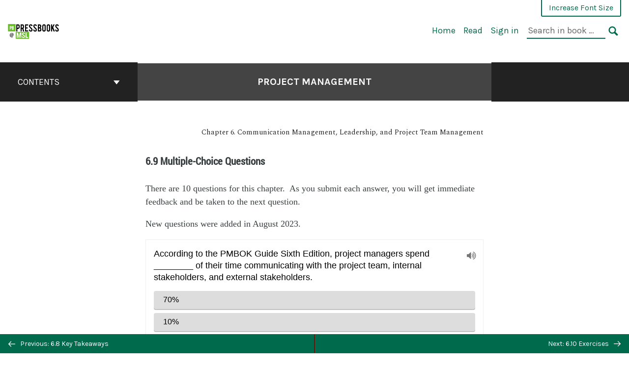

--- FILE ---
content_type: text/html; charset=UTF-8
request_url: https://pressbooks.ulib.csuohio.edu/project-management-navigating-the-complexity/chapter/6-9-questions-and-exercises/
body_size: 52736
content:
<!doctype html>
<html lang="en-US">
<head>
	<meta charset="UTF-8" />
	<meta http-equiv="x-ua-compatible" content="ie=edge"><script type="text/javascript">(window.NREUM||(NREUM={})).init={privacy:{cookies_enabled:true},ajax:{deny_list:["bam.nr-data.net"]},feature_flags:["soft_nav"],distributed_tracing:{enabled:true}};(window.NREUM||(NREUM={})).loader_config={agentID:"718422021",accountID:"7374982",trustKey:"66686",xpid:"UwUAVV9bChAGU1dRAQkDUl0=",licenseKey:"NRJS-5c09958db9617cbf9d8",applicationID:"676368449",browserID:"718422021"};;/*! For license information please see nr-loader-spa-1.308.0.min.js.LICENSE.txt */
(()=>{var e,t,r={384:(e,t,r)=>{"use strict";r.d(t,{NT:()=>a,US:()=>u,Zm:()=>o,bQ:()=>d,dV:()=>c,pV:()=>l});var n=r(6154),i=r(1863),s=r(1910);const a={beacon:"bam.nr-data.net",errorBeacon:"bam.nr-data.net"};function o(){return n.gm.NREUM||(n.gm.NREUM={}),void 0===n.gm.newrelic&&(n.gm.newrelic=n.gm.NREUM),n.gm.NREUM}function c(){let e=o();return e.o||(e.o={ST:n.gm.setTimeout,SI:n.gm.setImmediate||n.gm.setInterval,CT:n.gm.clearTimeout,XHR:n.gm.XMLHttpRequest,REQ:n.gm.Request,EV:n.gm.Event,PR:n.gm.Promise,MO:n.gm.MutationObserver,FETCH:n.gm.fetch,WS:n.gm.WebSocket},(0,s.i)(...Object.values(e.o))),e}function d(e,t){let r=o();r.initializedAgents??={},t.initializedAt={ms:(0,i.t)(),date:new Date},r.initializedAgents[e]=t}function u(e,t){o()[e]=t}function l(){return function(){let e=o();const t=e.info||{};e.info={beacon:a.beacon,errorBeacon:a.errorBeacon,...t}}(),function(){let e=o();const t=e.init||{};e.init={...t}}(),c(),function(){let e=o();const t=e.loader_config||{};e.loader_config={...t}}(),o()}},782:(e,t,r)=>{"use strict";r.d(t,{T:()=>n});const n=r(860).K7.pageViewTiming},860:(e,t,r)=>{"use strict";r.d(t,{$J:()=>u,K7:()=>c,P3:()=>d,XX:()=>i,Yy:()=>o,df:()=>s,qY:()=>n,v4:()=>a});const n="events",i="jserrors",s="browser/blobs",a="rum",o="browser/logs",c={ajax:"ajax",genericEvents:"generic_events",jserrors:i,logging:"logging",metrics:"metrics",pageAction:"page_action",pageViewEvent:"page_view_event",pageViewTiming:"page_view_timing",sessionReplay:"session_replay",sessionTrace:"session_trace",softNav:"soft_navigations",spa:"spa"},d={[c.pageViewEvent]:1,[c.pageViewTiming]:2,[c.metrics]:3,[c.jserrors]:4,[c.spa]:5,[c.ajax]:6,[c.sessionTrace]:7,[c.softNav]:8,[c.sessionReplay]:9,[c.logging]:10,[c.genericEvents]:11},u={[c.pageViewEvent]:a,[c.pageViewTiming]:n,[c.ajax]:n,[c.spa]:n,[c.softNav]:n,[c.metrics]:i,[c.jserrors]:i,[c.sessionTrace]:s,[c.sessionReplay]:s,[c.logging]:o,[c.genericEvents]:"ins"}},944:(e,t,r)=>{"use strict";r.d(t,{R:()=>i});var n=r(3241);function i(e,t){"function"==typeof console.debug&&(console.debug("New Relic Warning: https://github.com/newrelic/newrelic-browser-agent/blob/main/docs/warning-codes.md#".concat(e),t),(0,n.W)({agentIdentifier:null,drained:null,type:"data",name:"warn",feature:"warn",data:{code:e,secondary:t}}))}},993:(e,t,r)=>{"use strict";r.d(t,{A$:()=>s,ET:()=>a,TZ:()=>o,p_:()=>i});var n=r(860);const i={ERROR:"ERROR",WARN:"WARN",INFO:"INFO",DEBUG:"DEBUG",TRACE:"TRACE"},s={OFF:0,ERROR:1,WARN:2,INFO:3,DEBUG:4,TRACE:5},a="log",o=n.K7.logging},1541:(e,t,r)=>{"use strict";r.d(t,{U:()=>i,f:()=>n});const n={MFE:"MFE",BA:"BA"};function i(e,t){if(2!==t?.harvestEndpointVersion)return{};const r=t.agentRef.runtime.appMetadata.agents[0].entityGuid;return e?{"source.id":e.id,"source.name":e.name,"source.type":e.type,"parent.id":e.parent?.id||r,"parent.type":e.parent?.type||n.BA}:{"entity.guid":r,appId:t.agentRef.info.applicationID}}},1687:(e,t,r)=>{"use strict";r.d(t,{Ak:()=>d,Ze:()=>h,x3:()=>u});var n=r(3241),i=r(7836),s=r(3606),a=r(860),o=r(2646);const c={};function d(e,t){const r={staged:!1,priority:a.P3[t]||0};l(e),c[e].get(t)||c[e].set(t,r)}function u(e,t){e&&c[e]&&(c[e].get(t)&&c[e].delete(t),p(e,t,!1),c[e].size&&f(e))}function l(e){if(!e)throw new Error("agentIdentifier required");c[e]||(c[e]=new Map)}function h(e="",t="feature",r=!1){if(l(e),!e||!c[e].get(t)||r)return p(e,t);c[e].get(t).staged=!0,f(e)}function f(e){const t=Array.from(c[e]);t.every(([e,t])=>t.staged)&&(t.sort((e,t)=>e[1].priority-t[1].priority),t.forEach(([t])=>{c[e].delete(t),p(e,t)}))}function p(e,t,r=!0){const a=e?i.ee.get(e):i.ee,c=s.i.handlers;if(!a.aborted&&a.backlog&&c){if((0,n.W)({agentIdentifier:e,type:"lifecycle",name:"drain",feature:t}),r){const e=a.backlog[t],r=c[t];if(r){for(let t=0;e&&t<e.length;++t)g(e[t],r);Object.entries(r).forEach(([e,t])=>{Object.values(t||{}).forEach(t=>{t[0]?.on&&t[0]?.context()instanceof o.y&&t[0].on(e,t[1])})})}}a.isolatedBacklog||delete c[t],a.backlog[t]=null,a.emit("drain-"+t,[])}}function g(e,t){var r=e[1];Object.values(t[r]||{}).forEach(t=>{var r=e[0];if(t[0]===r){var n=t[1],i=e[3],s=e[2];n.apply(i,s)}})}},1738:(e,t,r)=>{"use strict";r.d(t,{U:()=>f,Y:()=>h});var n=r(3241),i=r(9908),s=r(1863),a=r(944),o=r(5701),c=r(3969),d=r(8362),u=r(860),l=r(4261);function h(e,t,r,s){const h=s||r;!h||h[e]&&h[e]!==d.d.prototype[e]||(h[e]=function(){(0,i.p)(c.xV,["API/"+e+"/called"],void 0,u.K7.metrics,r.ee),(0,n.W)({agentIdentifier:r.agentIdentifier,drained:!!o.B?.[r.agentIdentifier],type:"data",name:"api",feature:l.Pl+e,data:{}});try{return t.apply(this,arguments)}catch(e){(0,a.R)(23,e)}})}function f(e,t,r,n,a){const o=e.info;null===r?delete o.jsAttributes[t]:o.jsAttributes[t]=r,(a||null===r)&&(0,i.p)(l.Pl+n,[(0,s.t)(),t,r],void 0,"session",e.ee)}},1741:(e,t,r)=>{"use strict";r.d(t,{W:()=>s});var n=r(944),i=r(4261);class s{#e(e,...t){if(this[e]!==s.prototype[e])return this[e](...t);(0,n.R)(35,e)}addPageAction(e,t){return this.#e(i.hG,e,t)}register(e){return this.#e(i.eY,e)}recordCustomEvent(e,t){return this.#e(i.fF,e,t)}setPageViewName(e,t){return this.#e(i.Fw,e,t)}setCustomAttribute(e,t,r){return this.#e(i.cD,e,t,r)}noticeError(e,t){return this.#e(i.o5,e,t)}setUserId(e,t=!1){return this.#e(i.Dl,e,t)}setApplicationVersion(e){return this.#e(i.nb,e)}setErrorHandler(e){return this.#e(i.bt,e)}addRelease(e,t){return this.#e(i.k6,e,t)}log(e,t){return this.#e(i.$9,e,t)}start(){return this.#e(i.d3)}finished(e){return this.#e(i.BL,e)}recordReplay(){return this.#e(i.CH)}pauseReplay(){return this.#e(i.Tb)}addToTrace(e){return this.#e(i.U2,e)}setCurrentRouteName(e){return this.#e(i.PA,e)}interaction(e){return this.#e(i.dT,e)}wrapLogger(e,t,r){return this.#e(i.Wb,e,t,r)}measure(e,t){return this.#e(i.V1,e,t)}consent(e){return this.#e(i.Pv,e)}}},1863:(e,t,r)=>{"use strict";function n(){return Math.floor(performance.now())}r.d(t,{t:()=>n})},1910:(e,t,r)=>{"use strict";r.d(t,{i:()=>s});var n=r(944);const i=new Map;function s(...e){return e.every(e=>{if(i.has(e))return i.get(e);const t="function"==typeof e?e.toString():"",r=t.includes("[native code]"),s=t.includes("nrWrapper");return r||s||(0,n.R)(64,e?.name||t),i.set(e,r),r})}},2555:(e,t,r)=>{"use strict";r.d(t,{D:()=>o,f:()=>a});var n=r(384),i=r(8122);const s={beacon:n.NT.beacon,errorBeacon:n.NT.errorBeacon,licenseKey:void 0,applicationID:void 0,sa:void 0,queueTime:void 0,applicationTime:void 0,ttGuid:void 0,user:void 0,account:void 0,product:void 0,extra:void 0,jsAttributes:{},userAttributes:void 0,atts:void 0,transactionName:void 0,tNamePlain:void 0};function a(e){try{return!!e.licenseKey&&!!e.errorBeacon&&!!e.applicationID}catch(e){return!1}}const o=e=>(0,i.a)(e,s)},2614:(e,t,r)=>{"use strict";r.d(t,{BB:()=>a,H3:()=>n,g:()=>d,iL:()=>c,tS:()=>o,uh:()=>i,wk:()=>s});const n="NRBA",i="SESSION",s=144e5,a=18e5,o={STARTED:"session-started",PAUSE:"session-pause",RESET:"session-reset",RESUME:"session-resume",UPDATE:"session-update"},c={SAME_TAB:"same-tab",CROSS_TAB:"cross-tab"},d={OFF:0,FULL:1,ERROR:2}},2646:(e,t,r)=>{"use strict";r.d(t,{y:()=>n});class n{constructor(e){this.contextId=e}}},2843:(e,t,r)=>{"use strict";r.d(t,{G:()=>s,u:()=>i});var n=r(3878);function i(e,t=!1,r,i){(0,n.DD)("visibilitychange",function(){if(t)return void("hidden"===document.visibilityState&&e());e(document.visibilityState)},r,i)}function s(e,t,r){(0,n.sp)("pagehide",e,t,r)}},3241:(e,t,r)=>{"use strict";r.d(t,{W:()=>s});var n=r(6154);const i="newrelic";function s(e={}){try{n.gm.dispatchEvent(new CustomEvent(i,{detail:e}))}catch(e){}}},3304:(e,t,r)=>{"use strict";r.d(t,{A:()=>s});var n=r(7836);const i=()=>{const e=new WeakSet;return(t,r)=>{if("object"==typeof r&&null!==r){if(e.has(r))return;e.add(r)}return r}};function s(e){try{return JSON.stringify(e,i())??""}catch(e){try{n.ee.emit("internal-error",[e])}catch(e){}return""}}},3333:(e,t,r)=>{"use strict";r.d(t,{$v:()=>u,TZ:()=>n,Xh:()=>c,Zp:()=>i,kd:()=>d,mq:()=>o,nf:()=>a,qN:()=>s});const n=r(860).K7.genericEvents,i=["auxclick","click","copy","keydown","paste","scrollend"],s=["focus","blur"],a=4,o=1e3,c=2e3,d=["PageAction","UserAction","BrowserPerformance"],u={RESOURCES:"experimental.resources",REGISTER:"register"}},3434:(e,t,r)=>{"use strict";r.d(t,{Jt:()=>s,YM:()=>d});var n=r(7836),i=r(5607);const s="nr@original:".concat(i.W),a=50;var o=Object.prototype.hasOwnProperty,c=!1;function d(e,t){return e||(e=n.ee),r.inPlace=function(e,t,n,i,s){n||(n="");const a="-"===n.charAt(0);for(let o=0;o<t.length;o++){const c=t[o],d=e[c];l(d)||(e[c]=r(d,a?c+n:n,i,c,s))}},r.flag=s,r;function r(t,r,n,c,d){return l(t)?t:(r||(r=""),nrWrapper[s]=t,function(e,t,r){if(Object.defineProperty&&Object.keys)try{return Object.keys(e).forEach(function(r){Object.defineProperty(t,r,{get:function(){return e[r]},set:function(t){return e[r]=t,t}})}),t}catch(e){u([e],r)}for(var n in e)o.call(e,n)&&(t[n]=e[n])}(t,nrWrapper,e),nrWrapper);function nrWrapper(){var s,o,l,h;let f;try{o=this,s=[...arguments],l="function"==typeof n?n(s,o):n||{}}catch(t){u([t,"",[s,o,c],l],e)}i(r+"start",[s,o,c],l,d);const p=performance.now();let g;try{return h=t.apply(o,s),g=performance.now(),h}catch(e){throw g=performance.now(),i(r+"err",[s,o,e],l,d),f=e,f}finally{const e=g-p,t={start:p,end:g,duration:e,isLongTask:e>=a,methodName:c,thrownError:f};t.isLongTask&&i("long-task",[t,o],l,d),i(r+"end",[s,o,h],l,d)}}}function i(r,n,i,s){if(!c||t){var a=c;c=!0;try{e.emit(r,n,i,t,s)}catch(t){u([t,r,n,i],e)}c=a}}}function u(e,t){t||(t=n.ee);try{t.emit("internal-error",e)}catch(e){}}function l(e){return!(e&&"function"==typeof e&&e.apply&&!e[s])}},3606:(e,t,r)=>{"use strict";r.d(t,{i:()=>s});var n=r(9908);s.on=a;var i=s.handlers={};function s(e,t,r,s){a(s||n.d,i,e,t,r)}function a(e,t,r,i,s){s||(s="feature"),e||(e=n.d);var a=t[s]=t[s]||{};(a[r]=a[r]||[]).push([e,i])}},3738:(e,t,r)=>{"use strict";r.d(t,{He:()=>i,Kp:()=>o,Lc:()=>d,Rz:()=>u,TZ:()=>n,bD:()=>s,d3:()=>a,jx:()=>l,sl:()=>h,uP:()=>c});const n=r(860).K7.sessionTrace,i="bstResource",s="resource",a="-start",o="-end",c="fn"+a,d="fn"+o,u="pushState",l=1e3,h=3e4},3785:(e,t,r)=>{"use strict";r.d(t,{R:()=>c,b:()=>d});var n=r(9908),i=r(1863),s=r(860),a=r(3969),o=r(993);function c(e,t,r={},c=o.p_.INFO,d=!0,u,l=(0,i.t)()){(0,n.p)(a.xV,["API/logging/".concat(c.toLowerCase(),"/called")],void 0,s.K7.metrics,e),(0,n.p)(o.ET,[l,t,r,c,d,u],void 0,s.K7.logging,e)}function d(e){return"string"==typeof e&&Object.values(o.p_).some(t=>t===e.toUpperCase().trim())}},3878:(e,t,r)=>{"use strict";function n(e,t){return{capture:e,passive:!1,signal:t}}function i(e,t,r=!1,i){window.addEventListener(e,t,n(r,i))}function s(e,t,r=!1,i){document.addEventListener(e,t,n(r,i))}r.d(t,{DD:()=>s,jT:()=>n,sp:()=>i})},3962:(e,t,r)=>{"use strict";r.d(t,{AM:()=>a,O2:()=>l,OV:()=>s,Qu:()=>h,TZ:()=>c,ih:()=>f,pP:()=>o,t1:()=>u,tC:()=>i,wD:()=>d});var n=r(860);const i=["click","keydown","submit"],s="popstate",a="api",o="initialPageLoad",c=n.K7.softNav,d=5e3,u=500,l={INITIAL_PAGE_LOAD:"",ROUTE_CHANGE:1,UNSPECIFIED:2},h={INTERACTION:1,AJAX:2,CUSTOM_END:3,CUSTOM_TRACER:4},f={IP:"in progress",PF:"pending finish",FIN:"finished",CAN:"cancelled"}},3969:(e,t,r)=>{"use strict";r.d(t,{TZ:()=>n,XG:()=>o,rs:()=>i,xV:()=>a,z_:()=>s});const n=r(860).K7.metrics,i="sm",s="cm",a="storeSupportabilityMetrics",o="storeEventMetrics"},4234:(e,t,r)=>{"use strict";r.d(t,{W:()=>s});var n=r(7836),i=r(1687);class s{constructor(e,t){this.agentIdentifier=e,this.ee=n.ee.get(e),this.featureName=t,this.blocked=!1}deregisterDrain(){(0,i.x3)(this.agentIdentifier,this.featureName)}}},4261:(e,t,r)=>{"use strict";r.d(t,{$9:()=>u,BL:()=>c,CH:()=>p,Dl:()=>R,Fw:()=>w,PA:()=>v,Pl:()=>n,Pv:()=>A,Tb:()=>h,U2:()=>a,V1:()=>E,Wb:()=>T,bt:()=>y,cD:()=>b,d3:()=>x,dT:()=>d,eY:()=>g,fF:()=>f,hG:()=>s,hw:()=>i,k6:()=>o,nb:()=>m,o5:()=>l});const n="api-",i=n+"ixn-",s="addPageAction",a="addToTrace",o="addRelease",c="finished",d="interaction",u="log",l="noticeError",h="pauseReplay",f="recordCustomEvent",p="recordReplay",g="register",m="setApplicationVersion",v="setCurrentRouteName",b="setCustomAttribute",y="setErrorHandler",w="setPageViewName",R="setUserId",x="start",T="wrapLogger",E="measure",A="consent"},5205:(e,t,r)=>{"use strict";r.d(t,{j:()=>S});var n=r(384),i=r(1741);var s=r(2555),a=r(3333);const o=e=>{if(!e||"string"!=typeof e)return!1;try{document.createDocumentFragment().querySelector(e)}catch{return!1}return!0};var c=r(2614),d=r(944),u=r(8122);const l="[data-nr-mask]",h=e=>(0,u.a)(e,(()=>{const e={feature_flags:[],experimental:{allow_registered_children:!1,resources:!1},mask_selector:"*",block_selector:"[data-nr-block]",mask_input_options:{color:!1,date:!1,"datetime-local":!1,email:!1,month:!1,number:!1,range:!1,search:!1,tel:!1,text:!1,time:!1,url:!1,week:!1,textarea:!1,select:!1,password:!0}};return{ajax:{deny_list:void 0,block_internal:!0,enabled:!0,autoStart:!0},api:{get allow_registered_children(){return e.feature_flags.includes(a.$v.REGISTER)||e.experimental.allow_registered_children},set allow_registered_children(t){e.experimental.allow_registered_children=t},duplicate_registered_data:!1},browser_consent_mode:{enabled:!1},distributed_tracing:{enabled:void 0,exclude_newrelic_header:void 0,cors_use_newrelic_header:void 0,cors_use_tracecontext_headers:void 0,allowed_origins:void 0},get feature_flags(){return e.feature_flags},set feature_flags(t){e.feature_flags=t},generic_events:{enabled:!0,autoStart:!0},harvest:{interval:30},jserrors:{enabled:!0,autoStart:!0},logging:{enabled:!0,autoStart:!0},metrics:{enabled:!0,autoStart:!0},obfuscate:void 0,page_action:{enabled:!0},page_view_event:{enabled:!0,autoStart:!0},page_view_timing:{enabled:!0,autoStart:!0},performance:{capture_marks:!1,capture_measures:!1,capture_detail:!0,resources:{get enabled(){return e.feature_flags.includes(a.$v.RESOURCES)||e.experimental.resources},set enabled(t){e.experimental.resources=t},asset_types:[],first_party_domains:[],ignore_newrelic:!0}},privacy:{cookies_enabled:!0},proxy:{assets:void 0,beacon:void 0},session:{expiresMs:c.wk,inactiveMs:c.BB},session_replay:{autoStart:!0,enabled:!1,preload:!1,sampling_rate:10,error_sampling_rate:100,collect_fonts:!1,inline_images:!1,fix_stylesheets:!0,mask_all_inputs:!0,get mask_text_selector(){return e.mask_selector},set mask_text_selector(t){o(t)?e.mask_selector="".concat(t,",").concat(l):""===t||null===t?e.mask_selector=l:(0,d.R)(5,t)},get block_class(){return"nr-block"},get ignore_class(){return"nr-ignore"},get mask_text_class(){return"nr-mask"},get block_selector(){return e.block_selector},set block_selector(t){o(t)?e.block_selector+=",".concat(t):""!==t&&(0,d.R)(6,t)},get mask_input_options(){return e.mask_input_options},set mask_input_options(t){t&&"object"==typeof t?e.mask_input_options={...t,password:!0}:(0,d.R)(7,t)}},session_trace:{enabled:!0,autoStart:!0},soft_navigations:{enabled:!0,autoStart:!0},spa:{enabled:!0,autoStart:!0},ssl:void 0,user_actions:{enabled:!0,elementAttributes:["id","className","tagName","type"]}}})());var f=r(6154),p=r(9324);let g=0;const m={buildEnv:p.F3,distMethod:p.Xs,version:p.xv,originTime:f.WN},v={consented:!1},b={appMetadata:{},get consented(){return this.session?.state?.consent||v.consented},set consented(e){v.consented=e},customTransaction:void 0,denyList:void 0,disabled:!1,harvester:void 0,isolatedBacklog:!1,isRecording:!1,loaderType:void 0,maxBytes:3e4,obfuscator:void 0,onerror:void 0,ptid:void 0,releaseIds:{},session:void 0,timeKeeper:void 0,registeredEntities:[],jsAttributesMetadata:{bytes:0},get harvestCount(){return++g}},y=e=>{const t=(0,u.a)(e,b),r=Object.keys(m).reduce((e,t)=>(e[t]={value:m[t],writable:!1,configurable:!0,enumerable:!0},e),{});return Object.defineProperties(t,r)};var w=r(5701);const R=e=>{const t=e.startsWith("http");e+="/",r.p=t?e:"https://"+e};var x=r(7836),T=r(3241);const E={accountID:void 0,trustKey:void 0,agentID:void 0,licenseKey:void 0,applicationID:void 0,xpid:void 0},A=e=>(0,u.a)(e,E),_=new Set;function S(e,t={},r,a){let{init:o,info:c,loader_config:d,runtime:u={},exposed:l=!0}=t;if(!c){const e=(0,n.pV)();o=e.init,c=e.info,d=e.loader_config}e.init=h(o||{}),e.loader_config=A(d||{}),c.jsAttributes??={},f.bv&&(c.jsAttributes.isWorker=!0),e.info=(0,s.D)(c);const p=e.init,g=[c.beacon,c.errorBeacon];_.has(e.agentIdentifier)||(p.proxy.assets&&(R(p.proxy.assets),g.push(p.proxy.assets)),p.proxy.beacon&&g.push(p.proxy.beacon),e.beacons=[...g],function(e){const t=(0,n.pV)();Object.getOwnPropertyNames(i.W.prototype).forEach(r=>{const n=i.W.prototype[r];if("function"!=typeof n||"constructor"===n)return;let s=t[r];e[r]&&!1!==e.exposed&&"micro-agent"!==e.runtime?.loaderType&&(t[r]=(...t)=>{const n=e[r](...t);return s?s(...t):n})})}(e),(0,n.US)("activatedFeatures",w.B)),u.denyList=[...p.ajax.deny_list||[],...p.ajax.block_internal?g:[]],u.ptid=e.agentIdentifier,u.loaderType=r,e.runtime=y(u),_.has(e.agentIdentifier)||(e.ee=x.ee.get(e.agentIdentifier),e.exposed=l,(0,T.W)({agentIdentifier:e.agentIdentifier,drained:!!w.B?.[e.agentIdentifier],type:"lifecycle",name:"initialize",feature:void 0,data:e.config})),_.add(e.agentIdentifier)}},5270:(e,t,r)=>{"use strict";r.d(t,{Aw:()=>a,SR:()=>s,rF:()=>o});var n=r(384),i=r(7767);function s(e){return!!(0,n.dV)().o.MO&&(0,i.V)(e)&&!0===e?.session_trace.enabled}function a(e){return!0===e?.session_replay.preload&&s(e)}function o(e,t){try{if("string"==typeof t?.type){if("password"===t.type.toLowerCase())return"*".repeat(e?.length||0);if(void 0!==t?.dataset?.nrUnmask||t?.classList?.contains("nr-unmask"))return e}}catch(e){}return"string"==typeof e?e.replace(/[\S]/g,"*"):"*".repeat(e?.length||0)}},5289:(e,t,r)=>{"use strict";r.d(t,{GG:()=>a,Qr:()=>c,sB:()=>o});var n=r(3878),i=r(6389);function s(){return"undefined"==typeof document||"complete"===document.readyState}function a(e,t){if(s())return e();const r=(0,i.J)(e),a=setInterval(()=>{s()&&(clearInterval(a),r())},500);(0,n.sp)("load",r,t)}function o(e){if(s())return e();(0,n.DD)("DOMContentLoaded",e)}function c(e){if(s())return e();(0,n.sp)("popstate",e)}},5607:(e,t,r)=>{"use strict";r.d(t,{W:()=>n});const n=(0,r(9566).bz)()},5701:(e,t,r)=>{"use strict";r.d(t,{B:()=>s,t:()=>a});var n=r(3241);const i=new Set,s={};function a(e,t){const r=t.agentIdentifier;s[r]??={},e&&"object"==typeof e&&(i.has(r)||(t.ee.emit("rumresp",[e]),s[r]=e,i.add(r),(0,n.W)({agentIdentifier:r,loaded:!0,drained:!0,type:"lifecycle",name:"load",feature:void 0,data:e})))}},6154:(e,t,r)=>{"use strict";r.d(t,{OF:()=>d,RI:()=>i,WN:()=>h,bv:()=>s,eN:()=>f,gm:()=>a,lR:()=>l,m:()=>c,mw:()=>o,sb:()=>u});var n=r(1863);const i="undefined"!=typeof window&&!!window.document,s="undefined"!=typeof WorkerGlobalScope&&("undefined"!=typeof self&&self instanceof WorkerGlobalScope&&self.navigator instanceof WorkerNavigator||"undefined"!=typeof globalThis&&globalThis instanceof WorkerGlobalScope&&globalThis.navigator instanceof WorkerNavigator),a=i?window:"undefined"!=typeof WorkerGlobalScope&&("undefined"!=typeof self&&self instanceof WorkerGlobalScope&&self||"undefined"!=typeof globalThis&&globalThis instanceof WorkerGlobalScope&&globalThis),o=Boolean("hidden"===a?.document?.visibilityState),c=""+a?.location,d=/iPad|iPhone|iPod/.test(a.navigator?.userAgent),u=d&&"undefined"==typeof SharedWorker,l=(()=>{const e=a.navigator?.userAgent?.match(/Firefox[/\s](\d+\.\d+)/);return Array.isArray(e)&&e.length>=2?+e[1]:0})(),h=Date.now()-(0,n.t)(),f=()=>"undefined"!=typeof PerformanceNavigationTiming&&a?.performance?.getEntriesByType("navigation")?.[0]?.responseStart},6344:(e,t,r)=>{"use strict";r.d(t,{BB:()=>u,Qb:()=>l,TZ:()=>i,Ug:()=>a,Vh:()=>s,_s:()=>o,bc:()=>d,yP:()=>c});var n=r(2614);const i=r(860).K7.sessionReplay,s="errorDuringReplay",a=.12,o={DomContentLoaded:0,Load:1,FullSnapshot:2,IncrementalSnapshot:3,Meta:4,Custom:5},c={[n.g.ERROR]:15e3,[n.g.FULL]:3e5,[n.g.OFF]:0},d={RESET:{message:"Session was reset",sm:"Reset"},IMPORT:{message:"Recorder failed to import",sm:"Import"},TOO_MANY:{message:"429: Too Many Requests",sm:"Too-Many"},TOO_BIG:{message:"Payload was too large",sm:"Too-Big"},CROSS_TAB:{message:"Session Entity was set to OFF on another tab",sm:"Cross-Tab"},ENTITLEMENTS:{message:"Session Replay is not allowed and will not be started",sm:"Entitlement"}},u=5e3,l={API:"api",RESUME:"resume",SWITCH_TO_FULL:"switchToFull",INITIALIZE:"initialize",PRELOAD:"preload"}},6389:(e,t,r)=>{"use strict";function n(e,t=500,r={}){const n=r?.leading||!1;let i;return(...r)=>{n&&void 0===i&&(e.apply(this,r),i=setTimeout(()=>{i=clearTimeout(i)},t)),n||(clearTimeout(i),i=setTimeout(()=>{e.apply(this,r)},t))}}function i(e){let t=!1;return(...r)=>{t||(t=!0,e.apply(this,r))}}r.d(t,{J:()=>i,s:()=>n})},6630:(e,t,r)=>{"use strict";r.d(t,{T:()=>n});const n=r(860).K7.pageViewEvent},6774:(e,t,r)=>{"use strict";r.d(t,{T:()=>n});const n=r(860).K7.jserrors},7295:(e,t,r)=>{"use strict";r.d(t,{Xv:()=>a,gX:()=>i,iW:()=>s});var n=[];function i(e){if(!e||s(e))return!1;if(0===n.length)return!0;if("*"===n[0].hostname)return!1;for(var t=0;t<n.length;t++){var r=n[t];if(r.hostname.test(e.hostname)&&r.pathname.test(e.pathname))return!1}return!0}function s(e){return void 0===e.hostname}function a(e){if(n=[],e&&e.length)for(var t=0;t<e.length;t++){let r=e[t];if(!r)continue;if("*"===r)return void(n=[{hostname:"*"}]);0===r.indexOf("http://")?r=r.substring(7):0===r.indexOf("https://")&&(r=r.substring(8));const i=r.indexOf("/");let s,a;i>0?(s=r.substring(0,i),a=r.substring(i)):(s=r,a="*");let[c]=s.split(":");n.push({hostname:o(c),pathname:o(a,!0)})}}function o(e,t=!1){const r=e.replace(/[.+?^${}()|[\]\\]/g,e=>"\\"+e).replace(/\*/g,".*?");return new RegExp((t?"^":"")+r+"$")}},7485:(e,t,r)=>{"use strict";r.d(t,{D:()=>i});var n=r(6154);function i(e){if(0===(e||"").indexOf("data:"))return{protocol:"data"};try{const t=new URL(e,location.href),r={port:t.port,hostname:t.hostname,pathname:t.pathname,search:t.search,protocol:t.protocol.slice(0,t.protocol.indexOf(":")),sameOrigin:t.protocol===n.gm?.location?.protocol&&t.host===n.gm?.location?.host};return r.port&&""!==r.port||("http:"===t.protocol&&(r.port="80"),"https:"===t.protocol&&(r.port="443")),r.pathname&&""!==r.pathname?r.pathname.startsWith("/")||(r.pathname="/".concat(r.pathname)):r.pathname="/",r}catch(e){return{}}}},7699:(e,t,r)=>{"use strict";r.d(t,{It:()=>s,KC:()=>o,No:()=>i,qh:()=>a});var n=r(860);const i=16e3,s=1e6,a="SESSION_ERROR",o={[n.K7.logging]:!0,[n.K7.genericEvents]:!1,[n.K7.jserrors]:!1,[n.K7.ajax]:!1}},7767:(e,t,r)=>{"use strict";r.d(t,{V:()=>i});var n=r(6154);const i=e=>n.RI&&!0===e?.privacy.cookies_enabled},7836:(e,t,r)=>{"use strict";r.d(t,{P:()=>o,ee:()=>c});var n=r(384),i=r(8990),s=r(2646),a=r(5607);const o="nr@context:".concat(a.W),c=function e(t,r){var n={},a={},u={},l=!1;try{l=16===r.length&&d.initializedAgents?.[r]?.runtime.isolatedBacklog}catch(e){}var h={on:p,addEventListener:p,removeEventListener:function(e,t){var r=n[e];if(!r)return;for(var i=0;i<r.length;i++)r[i]===t&&r.splice(i,1)},emit:function(e,r,n,i,s){!1!==s&&(s=!0);if(c.aborted&&!i)return;t&&s&&t.emit(e,r,n);var o=f(n);g(e).forEach(e=>{e.apply(o,r)});var d=v()[a[e]];d&&d.push([h,e,r,o]);return o},get:m,listeners:g,context:f,buffer:function(e,t){const r=v();if(t=t||"feature",h.aborted)return;Object.entries(e||{}).forEach(([e,n])=>{a[n]=t,t in r||(r[t]=[])})},abort:function(){h._aborted=!0,Object.keys(h.backlog).forEach(e=>{delete h.backlog[e]})},isBuffering:function(e){return!!v()[a[e]]},debugId:r,backlog:l?{}:t&&"object"==typeof t.backlog?t.backlog:{},isolatedBacklog:l};return Object.defineProperty(h,"aborted",{get:()=>{let e=h._aborted||!1;return e||(t&&(e=t.aborted),e)}}),h;function f(e){return e&&e instanceof s.y?e:e?(0,i.I)(e,o,()=>new s.y(o)):new s.y(o)}function p(e,t){n[e]=g(e).concat(t)}function g(e){return n[e]||[]}function m(t){return u[t]=u[t]||e(h,t)}function v(){return h.backlog}}(void 0,"globalEE"),d=(0,n.Zm)();d.ee||(d.ee=c)},8122:(e,t,r)=>{"use strict";r.d(t,{a:()=>i});var n=r(944);function i(e,t){try{if(!e||"object"!=typeof e)return(0,n.R)(3);if(!t||"object"!=typeof t)return(0,n.R)(4);const r=Object.create(Object.getPrototypeOf(t),Object.getOwnPropertyDescriptors(t)),s=0===Object.keys(r).length?e:r;for(let a in s)if(void 0!==e[a])try{if(null===e[a]){r[a]=null;continue}Array.isArray(e[a])&&Array.isArray(t[a])?r[a]=Array.from(new Set([...e[a],...t[a]])):"object"==typeof e[a]&&"object"==typeof t[a]?r[a]=i(e[a],t[a]):r[a]=e[a]}catch(e){r[a]||(0,n.R)(1,e)}return r}catch(e){(0,n.R)(2,e)}}},8139:(e,t,r)=>{"use strict";r.d(t,{u:()=>h});var n=r(7836),i=r(3434),s=r(8990),a=r(6154);const o={},c=a.gm.XMLHttpRequest,d="addEventListener",u="removeEventListener",l="nr@wrapped:".concat(n.P);function h(e){var t=function(e){return(e||n.ee).get("events")}(e);if(o[t.debugId]++)return t;o[t.debugId]=1;var r=(0,i.YM)(t,!0);function h(e){r.inPlace(e,[d,u],"-",p)}function p(e,t){return e[1]}return"getPrototypeOf"in Object&&(a.RI&&f(document,h),c&&f(c.prototype,h),f(a.gm,h)),t.on(d+"-start",function(e,t){var n=e[1];if(null!==n&&("function"==typeof n||"object"==typeof n)&&"newrelic"!==e[0]){var i=(0,s.I)(n,l,function(){var e={object:function(){if("function"!=typeof n.handleEvent)return;return n.handleEvent.apply(n,arguments)},function:n}[typeof n];return e?r(e,"fn-",null,e.name||"anonymous"):n});this.wrapped=e[1]=i}}),t.on(u+"-start",function(e){e[1]=this.wrapped||e[1]}),t}function f(e,t,...r){let n=e;for(;"object"==typeof n&&!Object.prototype.hasOwnProperty.call(n,d);)n=Object.getPrototypeOf(n);n&&t(n,...r)}},8362:(e,t,r)=>{"use strict";r.d(t,{d:()=>s});var n=r(9566),i=r(1741);class s extends i.W{agentIdentifier=(0,n.LA)(16)}},8374:(e,t,r)=>{r.nc=(()=>{try{return document?.currentScript?.nonce}catch(e){}return""})()},8990:(e,t,r)=>{"use strict";r.d(t,{I:()=>i});var n=Object.prototype.hasOwnProperty;function i(e,t,r){if(n.call(e,t))return e[t];var i=r();if(Object.defineProperty&&Object.keys)try{return Object.defineProperty(e,t,{value:i,writable:!0,enumerable:!1}),i}catch(e){}return e[t]=i,i}},9119:(e,t,r)=>{"use strict";r.d(t,{L:()=>s});var n=/([^?#]*)[^#]*(#[^?]*|$).*/,i=/([^?#]*)().*/;function s(e,t){return e?e.replace(t?n:i,"$1$2"):e}},9300:(e,t,r)=>{"use strict";r.d(t,{T:()=>n});const n=r(860).K7.ajax},9324:(e,t,r)=>{"use strict";r.d(t,{AJ:()=>a,F3:()=>i,Xs:()=>s,Yq:()=>o,xv:()=>n});const n="1.308.0",i="PROD",s="CDN",a="@newrelic/rrweb",o="1.0.1"},9566:(e,t,r)=>{"use strict";r.d(t,{LA:()=>o,ZF:()=>c,bz:()=>a,el:()=>d});var n=r(6154);const i="xxxxxxxx-xxxx-4xxx-yxxx-xxxxxxxxxxxx";function s(e,t){return e?15&e[t]:16*Math.random()|0}function a(){const e=n.gm?.crypto||n.gm?.msCrypto;let t,r=0;return e&&e.getRandomValues&&(t=e.getRandomValues(new Uint8Array(30))),i.split("").map(e=>"x"===e?s(t,r++).toString(16):"y"===e?(3&s()|8).toString(16):e).join("")}function o(e){const t=n.gm?.crypto||n.gm?.msCrypto;let r,i=0;t&&t.getRandomValues&&(r=t.getRandomValues(new Uint8Array(e)));const a=[];for(var o=0;o<e;o++)a.push(s(r,i++).toString(16));return a.join("")}function c(){return o(16)}function d(){return o(32)}},9908:(e,t,r)=>{"use strict";r.d(t,{d:()=>n,p:()=>i});var n=r(7836).ee.get("handle");function i(e,t,r,i,s){s?(s.buffer([e],i),s.emit(e,t,r)):(n.buffer([e],i),n.emit(e,t,r))}}},n={};function i(e){var t=n[e];if(void 0!==t)return t.exports;var s=n[e]={exports:{}};return r[e](s,s.exports,i),s.exports}i.m=r,i.d=(e,t)=>{for(var r in t)i.o(t,r)&&!i.o(e,r)&&Object.defineProperty(e,r,{enumerable:!0,get:t[r]})},i.f={},i.e=e=>Promise.all(Object.keys(i.f).reduce((t,r)=>(i.f[r](e,t),t),[])),i.u=e=>({212:"nr-spa-compressor",249:"nr-spa-recorder",478:"nr-spa"}[e]+"-1.308.0.min.js"),i.o=(e,t)=>Object.prototype.hasOwnProperty.call(e,t),e={},t="NRBA-1.308.0.PROD:",i.l=(r,n,s,a)=>{if(e[r])e[r].push(n);else{var o,c;if(void 0!==s)for(var d=document.getElementsByTagName("script"),u=0;u<d.length;u++){var l=d[u];if(l.getAttribute("src")==r||l.getAttribute("data-webpack")==t+s){o=l;break}}if(!o){c=!0;var h={478:"sha512-RSfSVnmHk59T/uIPbdSE0LPeqcEdF4/+XhfJdBuccH5rYMOEZDhFdtnh6X6nJk7hGpzHd9Ujhsy7lZEz/ORYCQ==",249:"sha512-ehJXhmntm85NSqW4MkhfQqmeKFulra3klDyY0OPDUE+sQ3GokHlPh1pmAzuNy//3j4ac6lzIbmXLvGQBMYmrkg==",212:"sha512-B9h4CR46ndKRgMBcK+j67uSR2RCnJfGefU+A7FrgR/k42ovXy5x/MAVFiSvFxuVeEk/pNLgvYGMp1cBSK/G6Fg=="};(o=document.createElement("script")).charset="utf-8",i.nc&&o.setAttribute("nonce",i.nc),o.setAttribute("data-webpack",t+s),o.src=r,0!==o.src.indexOf(window.location.origin+"/")&&(o.crossOrigin="anonymous"),h[a]&&(o.integrity=h[a])}e[r]=[n];var f=(t,n)=>{o.onerror=o.onload=null,clearTimeout(p);var i=e[r];if(delete e[r],o.parentNode&&o.parentNode.removeChild(o),i&&i.forEach(e=>e(n)),t)return t(n)},p=setTimeout(f.bind(null,void 0,{type:"timeout",target:o}),12e4);o.onerror=f.bind(null,o.onerror),o.onload=f.bind(null,o.onload),c&&document.head.appendChild(o)}},i.r=e=>{"undefined"!=typeof Symbol&&Symbol.toStringTag&&Object.defineProperty(e,Symbol.toStringTag,{value:"Module"}),Object.defineProperty(e,"__esModule",{value:!0})},i.p="https://js-agent.newrelic.com/",(()=>{var e={38:0,788:0};i.f.j=(t,r)=>{var n=i.o(e,t)?e[t]:void 0;if(0!==n)if(n)r.push(n[2]);else{var s=new Promise((r,i)=>n=e[t]=[r,i]);r.push(n[2]=s);var a=i.p+i.u(t),o=new Error;i.l(a,r=>{if(i.o(e,t)&&(0!==(n=e[t])&&(e[t]=void 0),n)){var s=r&&("load"===r.type?"missing":r.type),a=r&&r.target&&r.target.src;o.message="Loading chunk "+t+" failed: ("+s+": "+a+")",o.name="ChunkLoadError",o.type=s,o.request=a,n[1](o)}},"chunk-"+t,t)}};var t=(t,r)=>{var n,s,[a,o,c]=r,d=0;if(a.some(t=>0!==e[t])){for(n in o)i.o(o,n)&&(i.m[n]=o[n]);if(c)c(i)}for(t&&t(r);d<a.length;d++)s=a[d],i.o(e,s)&&e[s]&&e[s][0](),e[s]=0},r=self["webpackChunk:NRBA-1.308.0.PROD"]=self["webpackChunk:NRBA-1.308.0.PROD"]||[];r.forEach(t.bind(null,0)),r.push=t.bind(null,r.push.bind(r))})(),(()=>{"use strict";i(8374);var e=i(8362),t=i(860);const r=Object.values(t.K7);var n=i(5205);var s=i(9908),a=i(1863),o=i(4261),c=i(1738);var d=i(1687),u=i(4234),l=i(5289),h=i(6154),f=i(944),p=i(5270),g=i(7767),m=i(6389),v=i(7699);class b extends u.W{constructor(e,t){super(e.agentIdentifier,t),this.agentRef=e,this.abortHandler=void 0,this.featAggregate=void 0,this.loadedSuccessfully=void 0,this.onAggregateImported=new Promise(e=>{this.loadedSuccessfully=e}),this.deferred=Promise.resolve(),!1===e.init[this.featureName].autoStart?this.deferred=new Promise((t,r)=>{this.ee.on("manual-start-all",(0,m.J)(()=>{(0,d.Ak)(e.agentIdentifier,this.featureName),t()}))}):(0,d.Ak)(e.agentIdentifier,t)}importAggregator(e,t,r={}){if(this.featAggregate)return;const n=async()=>{let n;await this.deferred;try{if((0,g.V)(e.init)){const{setupAgentSession:t}=await i.e(478).then(i.bind(i,8766));n=t(e)}}catch(e){(0,f.R)(20,e),this.ee.emit("internal-error",[e]),(0,s.p)(v.qh,[e],void 0,this.featureName,this.ee)}try{if(!this.#t(this.featureName,n,e.init))return(0,d.Ze)(this.agentIdentifier,this.featureName),void this.loadedSuccessfully(!1);const{Aggregate:i}=await t();this.featAggregate=new i(e,r),e.runtime.harvester.initializedAggregates.push(this.featAggregate),this.loadedSuccessfully(!0)}catch(e){(0,f.R)(34,e),this.abortHandler?.(),(0,d.Ze)(this.agentIdentifier,this.featureName,!0),this.loadedSuccessfully(!1),this.ee&&this.ee.abort()}};h.RI?(0,l.GG)(()=>n(),!0):n()}#t(e,r,n){if(this.blocked)return!1;switch(e){case t.K7.sessionReplay:return(0,p.SR)(n)&&!!r;case t.K7.sessionTrace:return!!r;default:return!0}}}var y=i(6630),w=i(2614),R=i(3241);class x extends b{static featureName=y.T;constructor(e){var t;super(e,y.T),this.setupInspectionEvents(e.agentIdentifier),t=e,(0,c.Y)(o.Fw,function(e,r){"string"==typeof e&&("/"!==e.charAt(0)&&(e="/"+e),t.runtime.customTransaction=(r||"http://custom.transaction")+e,(0,s.p)(o.Pl+o.Fw,[(0,a.t)()],void 0,void 0,t.ee))},t),this.importAggregator(e,()=>i.e(478).then(i.bind(i,2467)))}setupInspectionEvents(e){const t=(t,r)=>{t&&(0,R.W)({agentIdentifier:e,timeStamp:t.timeStamp,loaded:"complete"===t.target.readyState,type:"window",name:r,data:t.target.location+""})};(0,l.sB)(e=>{t(e,"DOMContentLoaded")}),(0,l.GG)(e=>{t(e,"load")}),(0,l.Qr)(e=>{t(e,"navigate")}),this.ee.on(w.tS.UPDATE,(t,r)=>{(0,R.W)({agentIdentifier:e,type:"lifecycle",name:"session",data:r})})}}var T=i(384);class E extends e.d{constructor(e){var t;(super(),h.gm)?(this.features={},(0,T.bQ)(this.agentIdentifier,this),this.desiredFeatures=new Set(e.features||[]),this.desiredFeatures.add(x),(0,n.j)(this,e,e.loaderType||"agent"),t=this,(0,c.Y)(o.cD,function(e,r,n=!1){if("string"==typeof e){if(["string","number","boolean"].includes(typeof r)||null===r)return(0,c.U)(t,e,r,o.cD,n);(0,f.R)(40,typeof r)}else(0,f.R)(39,typeof e)},t),function(e){(0,c.Y)(o.Dl,function(t,r=!1){if("string"!=typeof t&&null!==t)return void(0,f.R)(41,typeof t);const n=e.info.jsAttributes["enduser.id"];r&&null!=n&&n!==t?(0,s.p)(o.Pl+"setUserIdAndResetSession",[t],void 0,"session",e.ee):(0,c.U)(e,"enduser.id",t,o.Dl,!0)},e)}(this),function(e){(0,c.Y)(o.nb,function(t){if("string"==typeof t||null===t)return(0,c.U)(e,"application.version",t,o.nb,!1);(0,f.R)(42,typeof t)},e)}(this),function(e){(0,c.Y)(o.d3,function(){e.ee.emit("manual-start-all")},e)}(this),function(e){(0,c.Y)(o.Pv,function(t=!0){if("boolean"==typeof t){if((0,s.p)(o.Pl+o.Pv,[t],void 0,"session",e.ee),e.runtime.consented=t,t){const t=e.features.page_view_event;t.onAggregateImported.then(e=>{const r=t.featAggregate;e&&!r.sentRum&&r.sendRum()})}}else(0,f.R)(65,typeof t)},e)}(this),this.run()):(0,f.R)(21)}get config(){return{info:this.info,init:this.init,loader_config:this.loader_config,runtime:this.runtime}}get api(){return this}run(){try{const e=function(e){const t={};return r.forEach(r=>{t[r]=!!e[r]?.enabled}),t}(this.init),n=[...this.desiredFeatures];n.sort((e,r)=>t.P3[e.featureName]-t.P3[r.featureName]),n.forEach(r=>{if(!e[r.featureName]&&r.featureName!==t.K7.pageViewEvent)return;if(r.featureName===t.K7.spa)return void(0,f.R)(67);const n=function(e){switch(e){case t.K7.ajax:return[t.K7.jserrors];case t.K7.sessionTrace:return[t.K7.ajax,t.K7.pageViewEvent];case t.K7.sessionReplay:return[t.K7.sessionTrace];case t.K7.pageViewTiming:return[t.K7.pageViewEvent];default:return[]}}(r.featureName).filter(e=>!(e in this.features));n.length>0&&(0,f.R)(36,{targetFeature:r.featureName,missingDependencies:n}),this.features[r.featureName]=new r(this)})}catch(e){(0,f.R)(22,e);for(const e in this.features)this.features[e].abortHandler?.();const t=(0,T.Zm)();delete t.initializedAgents[this.agentIdentifier]?.features,delete this.sharedAggregator;return t.ee.get(this.agentIdentifier).abort(),!1}}}var A=i(2843),_=i(782);class S extends b{static featureName=_.T;constructor(e){super(e,_.T),h.RI&&((0,A.u)(()=>(0,s.p)("docHidden",[(0,a.t)()],void 0,_.T,this.ee),!0),(0,A.G)(()=>(0,s.p)("winPagehide",[(0,a.t)()],void 0,_.T,this.ee)),this.importAggregator(e,()=>i.e(478).then(i.bind(i,9917))))}}var O=i(3969);class I extends b{static featureName=O.TZ;constructor(e){super(e,O.TZ),h.RI&&document.addEventListener("securitypolicyviolation",e=>{(0,s.p)(O.xV,["Generic/CSPViolation/Detected"],void 0,this.featureName,this.ee)}),this.importAggregator(e,()=>i.e(478).then(i.bind(i,6555)))}}var N=i(6774),P=i(3878),k=i(3304);class D{constructor(e,t,r,n,i){this.name="UncaughtError",this.message="string"==typeof e?e:(0,k.A)(e),this.sourceURL=t,this.line=r,this.column=n,this.__newrelic=i}}function C(e){return M(e)?e:new D(void 0!==e?.message?e.message:e,e?.filename||e?.sourceURL,e?.lineno||e?.line,e?.colno||e?.col,e?.__newrelic,e?.cause)}function j(e){const t="Unhandled Promise Rejection: ";if(!e?.reason)return;if(M(e.reason)){try{e.reason.message.startsWith(t)||(e.reason.message=t+e.reason.message)}catch(e){}return C(e.reason)}const r=C(e.reason);return(r.message||"").startsWith(t)||(r.message=t+r.message),r}function L(e){if(e.error instanceof SyntaxError&&!/:\d+$/.test(e.error.stack?.trim())){const t=new D(e.message,e.filename,e.lineno,e.colno,e.error.__newrelic,e.cause);return t.name=SyntaxError.name,t}return M(e.error)?e.error:C(e)}function M(e){return e instanceof Error&&!!e.stack}function H(e,r,n,i,o=(0,a.t)()){"string"==typeof e&&(e=new Error(e)),(0,s.p)("err",[e,o,!1,r,n.runtime.isRecording,void 0,i],void 0,t.K7.jserrors,n.ee),(0,s.p)("uaErr",[],void 0,t.K7.genericEvents,n.ee)}var B=i(1541),K=i(993),W=i(3785);function U(e,{customAttributes:t={},level:r=K.p_.INFO}={},n,i,s=(0,a.t)()){(0,W.R)(n.ee,e,t,r,!1,i,s)}function F(e,r,n,i,c=(0,a.t)()){(0,s.p)(o.Pl+o.hG,[c,e,r,i],void 0,t.K7.genericEvents,n.ee)}function V(e,r,n,i,c=(0,a.t)()){const{start:d,end:u,customAttributes:l}=r||{},h={customAttributes:l||{}};if("object"!=typeof h.customAttributes||"string"!=typeof e||0===e.length)return void(0,f.R)(57);const p=(e,t)=>null==e?t:"number"==typeof e?e:e instanceof PerformanceMark?e.startTime:Number.NaN;if(h.start=p(d,0),h.end=p(u,c),Number.isNaN(h.start)||Number.isNaN(h.end))(0,f.R)(57);else{if(h.duration=h.end-h.start,!(h.duration<0))return(0,s.p)(o.Pl+o.V1,[h,e,i],void 0,t.K7.genericEvents,n.ee),h;(0,f.R)(58)}}function G(e,r={},n,i,c=(0,a.t)()){(0,s.p)(o.Pl+o.fF,[c,e,r,i],void 0,t.K7.genericEvents,n.ee)}function z(e){(0,c.Y)(o.eY,function(t){return Y(e,t)},e)}function Y(e,r,n){(0,f.R)(54,"newrelic.register"),r||={},r.type=B.f.MFE,r.licenseKey||=e.info.licenseKey,r.blocked=!1,r.parent=n||{},Array.isArray(r.tags)||(r.tags=[]);const i={};r.tags.forEach(e=>{"name"!==e&&"id"!==e&&(i["source.".concat(e)]=!0)}),r.isolated??=!0;let o=()=>{};const c=e.runtime.registeredEntities;if(!r.isolated){const e=c.find(({metadata:{target:{id:e}}})=>e===r.id&&!r.isolated);if(e)return e}const d=e=>{r.blocked=!0,o=e};function u(e){return"string"==typeof e&&!!e.trim()&&e.trim().length<501||"number"==typeof e}e.init.api.allow_registered_children||d((0,m.J)(()=>(0,f.R)(55))),u(r.id)&&u(r.name)||d((0,m.J)(()=>(0,f.R)(48,r)));const l={addPageAction:(t,n={})=>g(F,[t,{...i,...n},e],r),deregister:()=>{d((0,m.J)(()=>(0,f.R)(68)))},log:(t,n={})=>g(U,[t,{...n,customAttributes:{...i,...n.customAttributes||{}}},e],r),measure:(t,n={})=>g(V,[t,{...n,customAttributes:{...i,...n.customAttributes||{}}},e],r),noticeError:(t,n={})=>g(H,[t,{...i,...n},e],r),register:(t={})=>g(Y,[e,t],l.metadata.target),recordCustomEvent:(t,n={})=>g(G,[t,{...i,...n},e],r),setApplicationVersion:e=>p("application.version",e),setCustomAttribute:(e,t)=>p(e,t),setUserId:e=>p("enduser.id",e),metadata:{customAttributes:i,target:r}},h=()=>(r.blocked&&o(),r.blocked);h()||c.push(l);const p=(e,t)=>{h()||(i[e]=t)},g=(r,n,i)=>{if(h())return;const o=(0,a.t)();(0,s.p)(O.xV,["API/register/".concat(r.name,"/called")],void 0,t.K7.metrics,e.ee);try{if(e.init.api.duplicate_registered_data&&"register"!==r.name){let e=n;if(n[1]instanceof Object){const t={"child.id":i.id,"child.type":i.type};e="customAttributes"in n[1]?[n[0],{...n[1],customAttributes:{...n[1].customAttributes,...t}},...n.slice(2)]:[n[0],{...n[1],...t},...n.slice(2)]}r(...e,void 0,o)}return r(...n,i,o)}catch(e){(0,f.R)(50,e)}};return l}class Z extends b{static featureName=N.T;constructor(e){var t;super(e,N.T),t=e,(0,c.Y)(o.o5,(e,r)=>H(e,r,t),t),function(e){(0,c.Y)(o.bt,function(t){e.runtime.onerror=t},e)}(e),function(e){let t=0;(0,c.Y)(o.k6,function(e,r){++t>10||(this.runtime.releaseIds[e.slice(-200)]=(""+r).slice(-200))},e)}(e),z(e);try{this.removeOnAbort=new AbortController}catch(e){}this.ee.on("internal-error",(t,r)=>{this.abortHandler&&(0,s.p)("ierr",[C(t),(0,a.t)(),!0,{},e.runtime.isRecording,r],void 0,this.featureName,this.ee)}),h.gm.addEventListener("unhandledrejection",t=>{this.abortHandler&&(0,s.p)("err",[j(t),(0,a.t)(),!1,{unhandledPromiseRejection:1},e.runtime.isRecording],void 0,this.featureName,this.ee)},(0,P.jT)(!1,this.removeOnAbort?.signal)),h.gm.addEventListener("error",t=>{this.abortHandler&&(0,s.p)("err",[L(t),(0,a.t)(),!1,{},e.runtime.isRecording],void 0,this.featureName,this.ee)},(0,P.jT)(!1,this.removeOnAbort?.signal)),this.abortHandler=this.#r,this.importAggregator(e,()=>i.e(478).then(i.bind(i,2176)))}#r(){this.removeOnAbort?.abort(),this.abortHandler=void 0}}var q=i(8990);let X=1;function J(e){const t=typeof e;return!e||"object"!==t&&"function"!==t?-1:e===h.gm?0:(0,q.I)(e,"nr@id",function(){return X++})}function Q(e){if("string"==typeof e&&e.length)return e.length;if("object"==typeof e){if("undefined"!=typeof ArrayBuffer&&e instanceof ArrayBuffer&&e.byteLength)return e.byteLength;if("undefined"!=typeof Blob&&e instanceof Blob&&e.size)return e.size;if(!("undefined"!=typeof FormData&&e instanceof FormData))try{return(0,k.A)(e).length}catch(e){return}}}var ee=i(8139),te=i(7836),re=i(3434);const ne={},ie=["open","send"];function se(e){var t=e||te.ee;const r=function(e){return(e||te.ee).get("xhr")}(t);if(void 0===h.gm.XMLHttpRequest)return r;if(ne[r.debugId]++)return r;ne[r.debugId]=1,(0,ee.u)(t);var n=(0,re.YM)(r),i=h.gm.XMLHttpRequest,s=h.gm.MutationObserver,a=h.gm.Promise,o=h.gm.setInterval,c="readystatechange",d=["onload","onerror","onabort","onloadstart","onloadend","onprogress","ontimeout"],u=[],l=h.gm.XMLHttpRequest=function(e){const t=new i(e),s=r.context(t);try{r.emit("new-xhr",[t],s),t.addEventListener(c,(a=s,function(){var e=this;e.readyState>3&&!a.resolved&&(a.resolved=!0,r.emit("xhr-resolved",[],e)),n.inPlace(e,d,"fn-",y)}),(0,P.jT)(!1))}catch(e){(0,f.R)(15,e);try{r.emit("internal-error",[e])}catch(e){}}var a;return t};function p(e,t){n.inPlace(t,["onreadystatechange"],"fn-",y)}if(function(e,t){for(var r in e)t[r]=e[r]}(i,l),l.prototype=i.prototype,n.inPlace(l.prototype,ie,"-xhr-",y),r.on("send-xhr-start",function(e,t){p(e,t),function(e){u.push(e),s&&(g?g.then(b):o?o(b):(m=-m,v.data=m))}(t)}),r.on("open-xhr-start",p),s){var g=a&&a.resolve();if(!o&&!a){var m=1,v=document.createTextNode(m);new s(b).observe(v,{characterData:!0})}}else t.on("fn-end",function(e){e[0]&&e[0].type===c||b()});function b(){for(var e=0;e<u.length;e++)p(0,u[e]);u.length&&(u=[])}function y(e,t){return t}return r}var ae="fetch-",oe=ae+"body-",ce=["arrayBuffer","blob","json","text","formData"],de=h.gm.Request,ue=h.gm.Response,le="prototype";const he={};function fe(e){const t=function(e){return(e||te.ee).get("fetch")}(e);if(!(de&&ue&&h.gm.fetch))return t;if(he[t.debugId]++)return t;function r(e,r,n){var i=e[r];"function"==typeof i&&(e[r]=function(){var e,r=[...arguments],s={};t.emit(n+"before-start",[r],s),s[te.P]&&s[te.P].dt&&(e=s[te.P].dt);var a=i.apply(this,r);return t.emit(n+"start",[r,e],a),a.then(function(e){return t.emit(n+"end",[null,e],a),e},function(e){throw t.emit(n+"end",[e],a),e})})}return he[t.debugId]=1,ce.forEach(e=>{r(de[le],e,oe),r(ue[le],e,oe)}),r(h.gm,"fetch",ae),t.on(ae+"end",function(e,r){var n=this;if(r){var i=r.headers.get("content-length");null!==i&&(n.rxSize=i),t.emit(ae+"done",[null,r],n)}else t.emit(ae+"done",[e],n)}),t}var pe=i(7485),ge=i(9566);class me{constructor(e){this.agentRef=e}generateTracePayload(e){const t=this.agentRef.loader_config;if(!this.shouldGenerateTrace(e)||!t)return null;var r=(t.accountID||"").toString()||null,n=(t.agentID||"").toString()||null,i=(t.trustKey||"").toString()||null;if(!r||!n)return null;var s=(0,ge.ZF)(),a=(0,ge.el)(),o=Date.now(),c={spanId:s,traceId:a,timestamp:o};return(e.sameOrigin||this.isAllowedOrigin(e)&&this.useTraceContextHeadersForCors())&&(c.traceContextParentHeader=this.generateTraceContextParentHeader(s,a),c.traceContextStateHeader=this.generateTraceContextStateHeader(s,o,r,n,i)),(e.sameOrigin&&!this.excludeNewrelicHeader()||!e.sameOrigin&&this.isAllowedOrigin(e)&&this.useNewrelicHeaderForCors())&&(c.newrelicHeader=this.generateTraceHeader(s,a,o,r,n,i)),c}generateTraceContextParentHeader(e,t){return"00-"+t+"-"+e+"-01"}generateTraceContextStateHeader(e,t,r,n,i){return i+"@nr=0-1-"+r+"-"+n+"-"+e+"----"+t}generateTraceHeader(e,t,r,n,i,s){if(!("function"==typeof h.gm?.btoa))return null;var a={v:[0,1],d:{ty:"Browser",ac:n,ap:i,id:e,tr:t,ti:r}};return s&&n!==s&&(a.d.tk=s),btoa((0,k.A)(a))}shouldGenerateTrace(e){return this.agentRef.init?.distributed_tracing?.enabled&&this.isAllowedOrigin(e)}isAllowedOrigin(e){var t=!1;const r=this.agentRef.init?.distributed_tracing;if(e.sameOrigin)t=!0;else if(r?.allowed_origins instanceof Array)for(var n=0;n<r.allowed_origins.length;n++){var i=(0,pe.D)(r.allowed_origins[n]);if(e.hostname===i.hostname&&e.protocol===i.protocol&&e.port===i.port){t=!0;break}}return t}excludeNewrelicHeader(){var e=this.agentRef.init?.distributed_tracing;return!!e&&!!e.exclude_newrelic_header}useNewrelicHeaderForCors(){var e=this.agentRef.init?.distributed_tracing;return!!e&&!1!==e.cors_use_newrelic_header}useTraceContextHeadersForCors(){var e=this.agentRef.init?.distributed_tracing;return!!e&&!!e.cors_use_tracecontext_headers}}var ve=i(9300),be=i(7295);function ye(e){return"string"==typeof e?e:e instanceof(0,T.dV)().o.REQ?e.url:h.gm?.URL&&e instanceof URL?e.href:void 0}var we=["load","error","abort","timeout"],Re=we.length,xe=(0,T.dV)().o.REQ,Te=(0,T.dV)().o.XHR;const Ee="X-NewRelic-App-Data";class Ae extends b{static featureName=ve.T;constructor(e){super(e,ve.T),this.dt=new me(e),this.handler=(e,t,r,n)=>(0,s.p)(e,t,r,n,this.ee);try{const e={xmlhttprequest:"xhr",fetch:"fetch",beacon:"beacon"};h.gm?.performance?.getEntriesByType("resource").forEach(r=>{if(r.initiatorType in e&&0!==r.responseStatus){const n={status:r.responseStatus},i={rxSize:r.transferSize,duration:Math.floor(r.duration),cbTime:0};_e(n,r.name),this.handler("xhr",[n,i,r.startTime,r.responseEnd,e[r.initiatorType]],void 0,t.K7.ajax)}})}catch(e){}fe(this.ee),se(this.ee),function(e,r,n,i){function o(e){var t=this;t.totalCbs=0,t.called=0,t.cbTime=0,t.end=T,t.ended=!1,t.xhrGuids={},t.lastSize=null,t.loadCaptureCalled=!1,t.params=this.params||{},t.metrics=this.metrics||{},t.latestLongtaskEnd=0,e.addEventListener("load",function(r){E(t,e)},(0,P.jT)(!1)),h.lR||e.addEventListener("progress",function(e){t.lastSize=e.loaded},(0,P.jT)(!1))}function c(e){this.params={method:e[0]},_e(this,e[1]),this.metrics={}}function d(t,r){e.loader_config.xpid&&this.sameOrigin&&r.setRequestHeader("X-NewRelic-ID",e.loader_config.xpid);var n=i.generateTracePayload(this.parsedOrigin);if(n){var s=!1;n.newrelicHeader&&(r.setRequestHeader("newrelic",n.newrelicHeader),s=!0),n.traceContextParentHeader&&(r.setRequestHeader("traceparent",n.traceContextParentHeader),n.traceContextStateHeader&&r.setRequestHeader("tracestate",n.traceContextStateHeader),s=!0),s&&(this.dt=n)}}function u(e,t){var n=this.metrics,i=e[0],s=this;if(n&&i){var o=Q(i);o&&(n.txSize=o)}this.startTime=(0,a.t)(),this.body=i,this.listener=function(e){try{"abort"!==e.type||s.loadCaptureCalled||(s.params.aborted=!0),("load"!==e.type||s.called===s.totalCbs&&(s.onloadCalled||"function"!=typeof t.onload)&&"function"==typeof s.end)&&s.end(t)}catch(e){try{r.emit("internal-error",[e])}catch(e){}}};for(var c=0;c<Re;c++)t.addEventListener(we[c],this.listener,(0,P.jT)(!1))}function l(e,t,r){this.cbTime+=e,t?this.onloadCalled=!0:this.called+=1,this.called!==this.totalCbs||!this.onloadCalled&&"function"==typeof r.onload||"function"!=typeof this.end||this.end(r)}function f(e,t){var r=""+J(e)+!!t;this.xhrGuids&&!this.xhrGuids[r]&&(this.xhrGuids[r]=!0,this.totalCbs+=1)}function p(e,t){var r=""+J(e)+!!t;this.xhrGuids&&this.xhrGuids[r]&&(delete this.xhrGuids[r],this.totalCbs-=1)}function g(){this.endTime=(0,a.t)()}function m(e,t){t instanceof Te&&"load"===e[0]&&r.emit("xhr-load-added",[e[1],e[2]],t)}function v(e,t){t instanceof Te&&"load"===e[0]&&r.emit("xhr-load-removed",[e[1],e[2]],t)}function b(e,t,r){t instanceof Te&&("onload"===r&&(this.onload=!0),("load"===(e[0]&&e[0].type)||this.onload)&&(this.xhrCbStart=(0,a.t)()))}function y(e,t){this.xhrCbStart&&r.emit("xhr-cb-time",[(0,a.t)()-this.xhrCbStart,this.onload,t],t)}function w(e){var t,r=e[1]||{};if("string"==typeof e[0]?0===(t=e[0]).length&&h.RI&&(t=""+h.gm.location.href):e[0]&&e[0].url?t=e[0].url:h.gm?.URL&&e[0]&&e[0]instanceof URL?t=e[0].href:"function"==typeof e[0].toString&&(t=e[0].toString()),"string"==typeof t&&0!==t.length){t&&(this.parsedOrigin=(0,pe.D)(t),this.sameOrigin=this.parsedOrigin.sameOrigin);var n=i.generateTracePayload(this.parsedOrigin);if(n&&(n.newrelicHeader||n.traceContextParentHeader))if(e[0]&&e[0].headers)o(e[0].headers,n)&&(this.dt=n);else{var s={};for(var a in r)s[a]=r[a];s.headers=new Headers(r.headers||{}),o(s.headers,n)&&(this.dt=n),e.length>1?e[1]=s:e.push(s)}}function o(e,t){var r=!1;return t.newrelicHeader&&(e.set("newrelic",t.newrelicHeader),r=!0),t.traceContextParentHeader&&(e.set("traceparent",t.traceContextParentHeader),t.traceContextStateHeader&&e.set("tracestate",t.traceContextStateHeader),r=!0),r}}function R(e,t){this.params={},this.metrics={},this.startTime=(0,a.t)(),this.dt=t,e.length>=1&&(this.target=e[0]),e.length>=2&&(this.opts=e[1]);var r=this.opts||{},n=this.target;_e(this,ye(n));var i=(""+(n&&n instanceof xe&&n.method||r.method||"GET")).toUpperCase();this.params.method=i,this.body=r.body,this.txSize=Q(r.body)||0}function x(e,r){if(this.endTime=(0,a.t)(),this.params||(this.params={}),(0,be.iW)(this.params))return;let i;this.params.status=r?r.status:0,"string"==typeof this.rxSize&&this.rxSize.length>0&&(i=+this.rxSize);const s={txSize:this.txSize,rxSize:i,duration:(0,a.t)()-this.startTime};n("xhr",[this.params,s,this.startTime,this.endTime,"fetch"],this,t.K7.ajax)}function T(e){const r=this.params,i=this.metrics;if(!this.ended){this.ended=!0;for(let t=0;t<Re;t++)e.removeEventListener(we[t],this.listener,!1);r.aborted||(0,be.iW)(r)||(i.duration=(0,a.t)()-this.startTime,this.loadCaptureCalled||4!==e.readyState?null==r.status&&(r.status=0):E(this,e),i.cbTime=this.cbTime,n("xhr",[r,i,this.startTime,this.endTime,"xhr"],this,t.K7.ajax))}}function E(e,n){e.params.status=n.status;var i=function(e,t){var r=e.responseType;return"json"===r&&null!==t?t:"arraybuffer"===r||"blob"===r||"json"===r?Q(e.response):"text"===r||""===r||void 0===r?Q(e.responseText):void 0}(n,e.lastSize);if(i&&(e.metrics.rxSize=i),e.sameOrigin&&n.getAllResponseHeaders().indexOf(Ee)>=0){var a=n.getResponseHeader(Ee);a&&((0,s.p)(O.rs,["Ajax/CrossApplicationTracing/Header/Seen"],void 0,t.K7.metrics,r),e.params.cat=a.split(", ").pop())}e.loadCaptureCalled=!0}r.on("new-xhr",o),r.on("open-xhr-start",c),r.on("open-xhr-end",d),r.on("send-xhr-start",u),r.on("xhr-cb-time",l),r.on("xhr-load-added",f),r.on("xhr-load-removed",p),r.on("xhr-resolved",g),r.on("addEventListener-end",m),r.on("removeEventListener-end",v),r.on("fn-end",y),r.on("fetch-before-start",w),r.on("fetch-start",R),r.on("fn-start",b),r.on("fetch-done",x)}(e,this.ee,this.handler,this.dt),this.importAggregator(e,()=>i.e(478).then(i.bind(i,3845)))}}function _e(e,t){var r=(0,pe.D)(t),n=e.params||e;n.hostname=r.hostname,n.port=r.port,n.protocol=r.protocol,n.host=r.hostname+":"+r.port,n.pathname=r.pathname,e.parsedOrigin=r,e.sameOrigin=r.sameOrigin}const Se={},Oe=["pushState","replaceState"];function Ie(e){const t=function(e){return(e||te.ee).get("history")}(e);return!h.RI||Se[t.debugId]++||(Se[t.debugId]=1,(0,re.YM)(t).inPlace(window.history,Oe,"-")),t}var Ne=i(3738);function Pe(e){(0,c.Y)(o.BL,function(r=Date.now()){const n=r-h.WN;n<0&&(0,f.R)(62,r),(0,s.p)(O.XG,[o.BL,{time:n}],void 0,t.K7.metrics,e.ee),e.addToTrace({name:o.BL,start:r,origin:"nr"}),(0,s.p)(o.Pl+o.hG,[n,o.BL],void 0,t.K7.genericEvents,e.ee)},e)}const{He:ke,bD:De,d3:Ce,Kp:je,TZ:Le,Lc:Me,uP:He,Rz:Be}=Ne;class Ke extends b{static featureName=Le;constructor(e){var r;super(e,Le),r=e,(0,c.Y)(o.U2,function(e){if(!(e&&"object"==typeof e&&e.name&&e.start))return;const n={n:e.name,s:e.start-h.WN,e:(e.end||e.start)-h.WN,o:e.origin||"",t:"api"};n.s<0||n.e<0||n.e<n.s?(0,f.R)(61,{start:n.s,end:n.e}):(0,s.p)("bstApi",[n],void 0,t.K7.sessionTrace,r.ee)},r),Pe(e);if(!(0,g.V)(e.init))return void this.deregisterDrain();const n=this.ee;let d;Ie(n),this.eventsEE=(0,ee.u)(n),this.eventsEE.on(He,function(e,t){this.bstStart=(0,a.t)()}),this.eventsEE.on(Me,function(e,r){(0,s.p)("bst",[e[0],r,this.bstStart,(0,a.t)()],void 0,t.K7.sessionTrace,n)}),n.on(Be+Ce,function(e){this.time=(0,a.t)(),this.startPath=location.pathname+location.hash}),n.on(Be+je,function(e){(0,s.p)("bstHist",[location.pathname+location.hash,this.startPath,this.time],void 0,t.K7.sessionTrace,n)});try{d=new PerformanceObserver(e=>{const r=e.getEntries();(0,s.p)(ke,[r],void 0,t.K7.sessionTrace,n)}),d.observe({type:De,buffered:!0})}catch(e){}this.importAggregator(e,()=>i.e(478).then(i.bind(i,6974)),{resourceObserver:d})}}var We=i(6344);class Ue extends b{static featureName=We.TZ;#n;recorder;constructor(e){var r;let n;super(e,We.TZ),r=e,(0,c.Y)(o.CH,function(){(0,s.p)(o.CH,[],void 0,t.K7.sessionReplay,r.ee)},r),function(e){(0,c.Y)(o.Tb,function(){(0,s.p)(o.Tb,[],void 0,t.K7.sessionReplay,e.ee)},e)}(e);try{n=JSON.parse(localStorage.getItem("".concat(w.H3,"_").concat(w.uh)))}catch(e){}(0,p.SR)(e.init)&&this.ee.on(o.CH,()=>this.#i()),this.#s(n)&&this.importRecorder().then(e=>{e.startRecording(We.Qb.PRELOAD,n?.sessionReplayMode)}),this.importAggregator(this.agentRef,()=>i.e(478).then(i.bind(i,6167)),this),this.ee.on("err",e=>{this.blocked||this.agentRef.runtime.isRecording&&(this.errorNoticed=!0,(0,s.p)(We.Vh,[e],void 0,this.featureName,this.ee))})}#s(e){return e&&(e.sessionReplayMode===w.g.FULL||e.sessionReplayMode===w.g.ERROR)||(0,p.Aw)(this.agentRef.init)}importRecorder(){return this.recorder?Promise.resolve(this.recorder):(this.#n??=Promise.all([i.e(478),i.e(249)]).then(i.bind(i,4866)).then(({Recorder:e})=>(this.recorder=new e(this),this.recorder)).catch(e=>{throw this.ee.emit("internal-error",[e]),this.blocked=!0,e}),this.#n)}#i(){this.blocked||(this.featAggregate?this.featAggregate.mode!==w.g.FULL&&this.featAggregate.initializeRecording(w.g.FULL,!0,We.Qb.API):this.importRecorder().then(()=>{this.recorder.startRecording(We.Qb.API,w.g.FULL)}))}}var Fe=i(3962);class Ve extends b{static featureName=Fe.TZ;constructor(e){if(super(e,Fe.TZ),function(e){const r=e.ee.get("tracer");function n(){}(0,c.Y)(o.dT,function(e){return(new n).get("object"==typeof e?e:{})},e);const i=n.prototype={createTracer:function(n,i){var o={},c=this,d="function"==typeof i;return(0,s.p)(O.xV,["API/createTracer/called"],void 0,t.K7.metrics,e.ee),function(){if(r.emit((d?"":"no-")+"fn-start",[(0,a.t)(),c,d],o),d)try{return i.apply(this,arguments)}catch(e){const t="string"==typeof e?new Error(e):e;throw r.emit("fn-err",[arguments,this,t],o),t}finally{r.emit("fn-end",[(0,a.t)()],o)}}}};["actionText","setName","setAttribute","save","ignore","onEnd","getContext","end","get"].forEach(r=>{c.Y.apply(this,[r,function(){return(0,s.p)(o.hw+r,[performance.now(),...arguments],this,t.K7.softNav,e.ee),this},e,i])}),(0,c.Y)(o.PA,function(){(0,s.p)(o.hw+"routeName",[performance.now(),...arguments],void 0,t.K7.softNav,e.ee)},e)}(e),!h.RI||!(0,T.dV)().o.MO)return;const r=Ie(this.ee);try{this.removeOnAbort=new AbortController}catch(e){}Fe.tC.forEach(e=>{(0,P.sp)(e,e=>{l(e)},!0,this.removeOnAbort?.signal)});const n=()=>(0,s.p)("newURL",[(0,a.t)(),""+window.location],void 0,this.featureName,this.ee);r.on("pushState-end",n),r.on("replaceState-end",n),(0,P.sp)(Fe.OV,e=>{l(e),(0,s.p)("newURL",[e.timeStamp,""+window.location],void 0,this.featureName,this.ee)},!0,this.removeOnAbort?.signal);let d=!1;const u=new((0,T.dV)().o.MO)((e,t)=>{d||(d=!0,requestAnimationFrame(()=>{(0,s.p)("newDom",[(0,a.t)()],void 0,this.featureName,this.ee),d=!1}))}),l=(0,m.s)(e=>{"loading"!==document.readyState&&((0,s.p)("newUIEvent",[e],void 0,this.featureName,this.ee),u.observe(document.body,{attributes:!0,childList:!0,subtree:!0,characterData:!0}))},100,{leading:!0});this.abortHandler=function(){this.removeOnAbort?.abort(),u.disconnect(),this.abortHandler=void 0},this.importAggregator(e,()=>i.e(478).then(i.bind(i,4393)),{domObserver:u})}}var Ge=i(3333),ze=i(9119);const Ye={},Ze=new Set;function qe(e){return"string"==typeof e?{type:"string",size:(new TextEncoder).encode(e).length}:e instanceof ArrayBuffer?{type:"ArrayBuffer",size:e.byteLength}:e instanceof Blob?{type:"Blob",size:e.size}:e instanceof DataView?{type:"DataView",size:e.byteLength}:ArrayBuffer.isView(e)?{type:"TypedArray",size:e.byteLength}:{type:"unknown",size:0}}class Xe{constructor(e,t){this.timestamp=(0,a.t)(),this.currentUrl=(0,ze.L)(window.location.href),this.socketId=(0,ge.LA)(8),this.requestedUrl=(0,ze.L)(e),this.requestedProtocols=Array.isArray(t)?t.join(","):t||"",this.openedAt=void 0,this.protocol=void 0,this.extensions=void 0,this.binaryType=void 0,this.messageOrigin=void 0,this.messageCount=0,this.messageBytes=0,this.messageBytesMin=0,this.messageBytesMax=0,this.messageTypes=void 0,this.sendCount=0,this.sendBytes=0,this.sendBytesMin=0,this.sendBytesMax=0,this.sendTypes=void 0,this.closedAt=void 0,this.closeCode=void 0,this.closeReason="unknown",this.closeWasClean=void 0,this.connectedDuration=0,this.hasErrors=void 0}}class $e extends b{static featureName=Ge.TZ;constructor(e){super(e,Ge.TZ);const r=e.init.feature_flags.includes("websockets"),n=[e.init.page_action.enabled,e.init.performance.capture_marks,e.init.performance.capture_measures,e.init.performance.resources.enabled,e.init.user_actions.enabled,r];var d;let u,l;if(d=e,(0,c.Y)(o.hG,(e,t)=>F(e,t,d),d),function(e){(0,c.Y)(o.fF,(t,r)=>G(t,r,e),e)}(e),Pe(e),z(e),function(e){(0,c.Y)(o.V1,(t,r)=>V(t,r,e),e)}(e),r&&(l=function(e){if(!(0,T.dV)().o.WS)return e;const t=e.get("websockets");if(Ye[t.debugId]++)return t;Ye[t.debugId]=1,(0,A.G)(()=>{const e=(0,a.t)();Ze.forEach(r=>{r.nrData.closedAt=e,r.nrData.closeCode=1001,r.nrData.closeReason="Page navigating away",r.nrData.closeWasClean=!1,r.nrData.openedAt&&(r.nrData.connectedDuration=e-r.nrData.openedAt),t.emit("ws",[r.nrData],r)})});class r extends WebSocket{static name="WebSocket";static toString(){return"function WebSocket() { [native code] }"}toString(){return"[object WebSocket]"}get[Symbol.toStringTag](){return r.name}#a(e){(e.__newrelic??={}).socketId=this.nrData.socketId,this.nrData.hasErrors??=!0}constructor(...e){super(...e),this.nrData=new Xe(e[0],e[1]),this.addEventListener("open",()=>{this.nrData.openedAt=(0,a.t)(),["protocol","extensions","binaryType"].forEach(e=>{this.nrData[e]=this[e]}),Ze.add(this)}),this.addEventListener("message",e=>{const{type:t,size:r}=qe(e.data);this.nrData.messageOrigin??=(0,ze.L)(e.origin),this.nrData.messageCount++,this.nrData.messageBytes+=r,this.nrData.messageBytesMin=Math.min(this.nrData.messageBytesMin||1/0,r),this.nrData.messageBytesMax=Math.max(this.nrData.messageBytesMax,r),(this.nrData.messageTypes??"").includes(t)||(this.nrData.messageTypes=this.nrData.messageTypes?"".concat(this.nrData.messageTypes,",").concat(t):t)}),this.addEventListener("close",e=>{this.nrData.closedAt=(0,a.t)(),this.nrData.closeCode=e.code,e.reason&&(this.nrData.closeReason=e.reason),this.nrData.closeWasClean=e.wasClean,this.nrData.connectedDuration=this.nrData.closedAt-this.nrData.openedAt,Ze.delete(this),t.emit("ws",[this.nrData],this)})}addEventListener(e,t,...r){const n=this,i="function"==typeof t?function(...e){try{return t.apply(this,e)}catch(e){throw n.#a(e),e}}:t?.handleEvent?{handleEvent:function(...e){try{return t.handleEvent.apply(t,e)}catch(e){throw n.#a(e),e}}}:t;return super.addEventListener(e,i,...r)}send(e){if(this.readyState===WebSocket.OPEN){const{type:t,size:r}=qe(e);this.nrData.sendCount++,this.nrData.sendBytes+=r,this.nrData.sendBytesMin=Math.min(this.nrData.sendBytesMin||1/0,r),this.nrData.sendBytesMax=Math.max(this.nrData.sendBytesMax,r),(this.nrData.sendTypes??"").includes(t)||(this.nrData.sendTypes=this.nrData.sendTypes?"".concat(this.nrData.sendTypes,",").concat(t):t)}try{return super.send(e)}catch(e){throw this.#a(e),e}}close(...e){try{super.close(...e)}catch(e){throw this.#a(e),e}}}return h.gm.WebSocket=r,t}(this.ee)),h.RI){if(fe(this.ee),se(this.ee),u=Ie(this.ee),e.init.user_actions.enabled){function f(t){const r=(0,pe.D)(t);return e.beacons.includes(r.hostname+":"+r.port)}function p(){u.emit("navChange")}Ge.Zp.forEach(e=>(0,P.sp)(e,e=>(0,s.p)("ua",[e],void 0,this.featureName,this.ee),!0)),Ge.qN.forEach(e=>{const t=(0,m.s)(e=>{(0,s.p)("ua",[e],void 0,this.featureName,this.ee)},500,{leading:!0});(0,P.sp)(e,t)}),h.gm.addEventListener("error",()=>{(0,s.p)("uaErr",[],void 0,t.K7.genericEvents,this.ee)},(0,P.jT)(!1,this.removeOnAbort?.signal)),this.ee.on("open-xhr-start",(e,r)=>{f(e[1])||r.addEventListener("readystatechange",()=>{2===r.readyState&&(0,s.p)("uaXhr",[],void 0,t.K7.genericEvents,this.ee)})}),this.ee.on("fetch-start",e=>{e.length>=1&&!f(ye(e[0]))&&(0,s.p)("uaXhr",[],void 0,t.K7.genericEvents,this.ee)}),u.on("pushState-end",p),u.on("replaceState-end",p),window.addEventListener("hashchange",p,(0,P.jT)(!0,this.removeOnAbort?.signal)),window.addEventListener("popstate",p,(0,P.jT)(!0,this.removeOnAbort?.signal))}if(e.init.performance.resources.enabled&&h.gm.PerformanceObserver?.supportedEntryTypes.includes("resource")){new PerformanceObserver(e=>{e.getEntries().forEach(e=>{(0,s.p)("browserPerformance.resource",[e],void 0,this.featureName,this.ee)})}).observe({type:"resource",buffered:!0})}}r&&l.on("ws",e=>{(0,s.p)("ws-complete",[e],void 0,this.featureName,this.ee)});try{this.removeOnAbort=new AbortController}catch(g){}this.abortHandler=()=>{this.removeOnAbort?.abort(),this.abortHandler=void 0},n.some(e=>e)?this.importAggregator(e,()=>i.e(478).then(i.bind(i,8019))):this.deregisterDrain()}}var Je=i(2646);const Qe=new Map;function et(e,t,r,n,i=!0){if("object"!=typeof t||!t||"string"!=typeof r||!r||"function"!=typeof t[r])return(0,f.R)(29);const s=function(e){return(e||te.ee).get("logger")}(e),a=(0,re.YM)(s),o=new Je.y(te.P);o.level=n.level,o.customAttributes=n.customAttributes,o.autoCaptured=i;const c=t[r]?.[re.Jt]||t[r];return Qe.set(c,o),a.inPlace(t,[r],"wrap-logger-",()=>Qe.get(c)),s}var tt=i(1910);class rt extends b{static featureName=K.TZ;constructor(e){var t;super(e,K.TZ),t=e,(0,c.Y)(o.$9,(e,r)=>U(e,r,t),t),function(e){(0,c.Y)(o.Wb,(t,r,{customAttributes:n={},level:i=K.p_.INFO}={})=>{et(e.ee,t,r,{customAttributes:n,level:i},!1)},e)}(e),z(e);const r=this.ee;["log","error","warn","info","debug","trace"].forEach(e=>{(0,tt.i)(h.gm.console[e]),et(r,h.gm.console,e,{level:"log"===e?"info":e})}),this.ee.on("wrap-logger-end",function([e]){const{level:t,customAttributes:n,autoCaptured:i}=this;(0,W.R)(r,e,n,t,i)}),this.importAggregator(e,()=>i.e(478).then(i.bind(i,5288)))}}new E({features:[Ae,x,S,Ke,Ue,I,Z,$e,rt,Ve],loaderType:"spa"})})()})();</script>
	<meta name="viewport" content="width=device-width, initial-scale=1">
	<link rel="apple-touch-icon" sizes="180x180" href="https://pressbooks.ulib.csuohio.edu/project-management-navigating-the-complexity/wp-content/themes/pressbooks-book/dist/images/apple-touch-icon.png">
	<link rel="icon" type="image/png" sizes="32x32" href="https://pressbooks.ulib.csuohio.edu/project-management-navigating-the-complexity/wp-content/themes/pressbooks-book/dist/images/favicon-32x32.png">
	<link rel="icon" type="image/png" sizes="16x16" href="https://pressbooks.ulib.csuohio.edu/project-management-navigating-the-complexity/wp-content/themes/pressbooks-book/dist/images/favicon-16x16.png">
	<link rel="manifest" href="https://pressbooks.ulib.csuohio.edu/project-management-navigating-the-complexity/wp-content/themes/pressbooks-book/site.webmanifest">
	<link rel="mask-icon" href="https://pressbooks.ulib.csuohio.edu/project-management-navigating-the-complexity/wp-content/themes/pressbooks-book/dist/images/safari-pinned-tab.svg" color="#b01109">
	<link rel="shortcut icon" href="https://pressbooks.ulib.csuohio.edu/project-management-navigating-the-complexity/wp-content/themes/pressbooks-book/dist/images/favicon.ico">
	<meta name="application-name" content="Pressbooks">
	<meta name="msapplication-TileColor" content="#b01109">
	<meta name="msapplication-config" content="https://pressbooks.ulib.csuohio.edu/project-management-navigating-the-complexity/wp-content/themes/pressbooks-book/browserconfig.xml">
	<meta name="theme-color" content="#ffffff">
	<link rel="pingback" href="https://pressbooks.ulib.csuohio.edu/project-management-navigating-the-complexity/xmlrpc.php" />	<title>6.9 Multiple-Choice Questions &#8211; Project Management</title>
<meta name='robots' content='max-image-preview:large' />
<link rel='dns-prefetch' href='//pressbooks.ulib.csuohio.edu' />
<link rel='dns-prefetch' href='//code.jquery.com' />
<link rel='dns-prefetch' href='//fonts.googleapis.com' />
<link rel="alternate" type="application/rss+xml" title="Project Management &raquo; Feed" href="https://pressbooks.ulib.csuohio.edu/project-management-navigating-the-complexity/feed/" />
<link rel="alternate" title="oEmbed (JSON)" type="application/json+oembed" href="https://pressbooks.ulib.csuohio.edu/project-management-navigating-the-complexity/wp-json/oembed/1.0/embed?url=https%3A%2F%2Fpressbooks.ulib.csuohio.edu%2Fproject-management-navigating-the-complexity%2Fchapter%2F6-9-questions-and-exercises%2F" />
<link rel="alternate" title="oEmbed (XML)" type="text/xml+oembed" href="https://pressbooks.ulib.csuohio.edu/project-management-navigating-the-complexity/wp-json/oembed/1.0/embed?url=https%3A%2F%2Fpressbooks.ulib.csuohio.edu%2Fproject-management-navigating-the-complexity%2Fchapter%2F6-9-questions-and-exercises%2F&#038;format=xml" />
<style id='wp-img-auto-sizes-contain-inline-css' type='text/css'>
img:is([sizes=auto i],[sizes^="auto," i]){contain-intrinsic-size:3000px 1500px}
/*# sourceURL=wp-img-auto-sizes-contain-inline-css */
</style>
<link rel='stylesheet' id='wp-quicklatex-format-css' href='https://pressbooks.ulib.csuohio.edu/project-management-navigating-the-complexity/wp-content/plugins/wp-quicklatex/css/quicklatex-format.css?ver=6.9' type='text/css' media='all' />
<link rel='stylesheet' id='glossary-tooltip-css' href='https://pressbooks.ulib.csuohio.edu/project-management-navigating-the-complexity/wp-content/plugins/pressbooks/assets/dist/styles/glossary-tooltip.css?id=9e19062c8778618fda33' type='text/css' media='all' />
<style id='classic-theme-styles-inline-css' type='text/css'>
/*! This file is auto-generated */
.wp-block-button__link{color:#fff;background-color:#32373c;border-radius:9999px;box-shadow:none;text-decoration:none;padding:calc(.667em + 2px) calc(1.333em + 2px);font-size:1.125em}.wp-block-file__button{background:#32373c;color:#fff;text-decoration:none}
/*# sourceURL=/wp-includes/css/classic-themes.min.css */
</style>
<link rel='stylesheet' id='jquery-ui-css' href='//code.jquery.com/ui/1.12.0/themes/base/jquery-ui.css?ver=4.2.3' type='text/css' media='screen, print' />
<link rel='stylesheet' id='h5p-plugin-styles-css' href='https://pressbooks.ulib.csuohio.edu/project-management-navigating-the-complexity/wp-content/plugins/h5p/h5p-php-library/styles/h5p.css?ver=1.16.2' type='text/css' media='all' />
<link rel='stylesheet' id='book/book-css' href='https://pressbooks.ulib.csuohio.edu/project-management-navigating-the-complexity/wp-content/themes/pressbooks-book/dist/styles/book.css?id=683852d13d44f8a33823' type='text/css' media='all' />
<link rel='stylesheet' id='book/webfonts-css' href='https://fonts.googleapis.com/css?family=Inconsolata|Karla:400,700|Spectral:400,700' type='text/css' media='all' />
<link rel='stylesheet' id='pressbooks/theme-css' href='https://pressbooks.ulib.csuohio.edu/project-management-navigating-the-complexity/wp-content/uploads/sites/121/pressbooks/css/style.css?ver=1704746459' type='text/css' media='screen, print' />
<link rel='stylesheet' id='tablepress-default-css' href='https://pressbooks.ulib.csuohio.edu/project-management-navigating-the-complexity/wp-content/plugins/tablepress/css/build/default.css?ver=3.2.5' type='text/css' media='all' />
<script type="text/javascript" src="https://pressbooks.ulib.csuohio.edu/project-management-navigating-the-complexity/wp-includes/js/jquery/jquery.min.js?ver=3.7.1" id="jquery-core-js"></script>
<script type="text/javascript" src="https://pressbooks.ulib.csuohio.edu/project-management-navigating-the-complexity/wp-includes/js/jquery/jquery-migrate.min.js?ver=3.4.1" id="jquery-migrate-js"></script>
<script async type='text/javascript' src='https://pressbooks.ulib.csuohio.edu/project-management-navigating-the-complexity/wp-content/themes/pressbooks-book/dist/scripts/sharer.js?id=40da80ac58b2606eaedf&ver=6.9'></script>
<script type="text/javascript" src="https://pressbooks.ulib.csuohio.edu/project-management-navigating-the-complexity/wp-content/themes/pressbooks-book/dist/scripts/jquery.scrollTo.js?id=525edcc52fe856518628" id="jquery-scrollto-js"></script>
<script type="text/javascript" id="pressbooks/book-js-extra">
/* <![CDATA[ */
var pressbooksBook = {"increase_label":"Increase Font Size","decrease_label":"Decrease Font Size","home_path":"/project-management-navigating-the-complexity/","comparison_loading":"Comparison loading\u2026","comparison_loaded":"Comparison loaded.","chapter_not_loaded":"The original chapter could not be loaded.","toggle_contents":"Toggle contents of","ajaxurl":"https://pressbooks.ulib.csuohio.edu/project-management-navigating-the-complexity/wp-admin/admin-ajax.php","text_diff_nonce":"9a78cf10ff"};
//# sourceURL=pressbooks%2Fbook-js-extra
/* ]]> */
</script>
<script async type='text/javascript' src='https://pressbooks.ulib.csuohio.edu/project-management-navigating-the-complexity/wp-content/themes/pressbooks-book/dist/scripts/book.js?id=3f83e7d174314eaff0e6'></script>
<script type="text/javascript" src="https://pressbooks.ulib.csuohio.edu/project-management-navigating-the-complexity/wp-content/plugins/wp-quicklatex/js/wp-quicklatex-frontend.js?ver=1.0" id="wp-quicklatex-frontend-js"></script>
<link rel="https://api.w.org/" href="https://pressbooks.ulib.csuohio.edu/project-management-navigating-the-complexity/wp-json/" /><link rel="alternate" title="JSON" type="application/json" href="https://pressbooks.ulib.csuohio.edu/project-management-navigating-the-complexity/wp-json/pressbooks/v2/chapters/459" /><link rel="canonical" href="https://pressbooks.ulib.csuohio.edu/project-management-navigating-the-complexity/chapter/6-9-questions-and-exercises/" />
<link rel='shortlink' href='https://pressbooks.ulib.csuohio.edu/project-management-navigating-the-complexity/?p=459' />
<!-- Google Analytics -->
<script>
(function(i,s,o,g,r,a,m){i['GoogleAnalyticsObject']=r;i[r]=i[r]||function(){(i[r].q=i[r].q||[]).push(arguments)},i[r].l=1*new Date();a=s.createElement(o),m=s.getElementsByTagName(o)[0];a.async=1;a.src=g;m.parentNode.insertBefore(a,m)})(window,document,'script','https://www.google-analytics.com/analytics.js','ga');
ga('create', 'UA-12092767-11', 'auto');
ga('send', 'pageview');
</script>
<!-- End Google Analytics --><meta itemprop='educationalAlignment' content='' id='educationalAlignment'>
<meta itemprop='educationalUse' content='Open textbook study' id='educationalUse'>
<meta itemprop='audience' content='student' id='audience'>
<meta itemprop='interactivityType' content='mixed' id='interactivityType'>
<meta itemprop='learningResourceType' content='textbook' id='learningResourceType'>
<meta itemprop='typicalAgeRange' content='17-' id='typicalAgeRange'>
<script type="application/ld+json">{"@context":"http:\/\/schema.org","@type":"Chapter","name":"6.9 Multiple-Choice Questions","inLanguage":"en","isPartOf":"Project Management","author":[{"@type":"Person","name":"Abdullah Oguz"}],"publisher":{"@type":"Organization","name":"MSL Academic Endeavors ","address":{"@type":"PostalAddress","addressLocality":"Cleveland, Ohio "}},"datePublished":"2022-10-10","copyrightYear":"2022","license":{"@type":"CreativeWork","url":"https:\/\/creativecommons.org\/licenses\/by-nc\/4.0\/","name":"CC BY-NC (Attribution NonCommercial)"}}</script><meta name="citation_book_title" content="Project Management">
<meta name="citation_title" content="6.9 Multiple-Choice Questions">
<meta name="citation_year" content="2022">
<meta name="citation_publication_date" content="2022-10-10">
<meta name="citation_language" content="en">
<meta name="citation_publisher" content="MSL Academic Endeavors ">
<meta name="citation_author" content="Abdullah Oguz"><style type="text/css">:root{--primary:#006a4d;--accent:#69be28;}</style><style type="text/css">:root{--reading-width:40em;}</style><style id='global-styles-inline-css' type='text/css'>
:root{--wp--preset--aspect-ratio--square: 1;--wp--preset--aspect-ratio--4-3: 4/3;--wp--preset--aspect-ratio--3-4: 3/4;--wp--preset--aspect-ratio--3-2: 3/2;--wp--preset--aspect-ratio--2-3: 2/3;--wp--preset--aspect-ratio--16-9: 16/9;--wp--preset--aspect-ratio--9-16: 9/16;--wp--preset--color--black: #000000;--wp--preset--color--cyan-bluish-gray: #abb8c3;--wp--preset--color--white: #ffffff;--wp--preset--color--pale-pink: #f78da7;--wp--preset--color--vivid-red: #cf2e2e;--wp--preset--color--luminous-vivid-orange: #ff6900;--wp--preset--color--luminous-vivid-amber: #fcb900;--wp--preset--color--light-green-cyan: #7bdcb5;--wp--preset--color--vivid-green-cyan: #00d084;--wp--preset--color--pale-cyan-blue: #8ed1fc;--wp--preset--color--vivid-cyan-blue: #0693e3;--wp--preset--color--vivid-purple: #9b51e0;--wp--preset--gradient--vivid-cyan-blue-to-vivid-purple: linear-gradient(135deg,rgb(6,147,227) 0%,rgb(155,81,224) 100%);--wp--preset--gradient--light-green-cyan-to-vivid-green-cyan: linear-gradient(135deg,rgb(122,220,180) 0%,rgb(0,208,130) 100%);--wp--preset--gradient--luminous-vivid-amber-to-luminous-vivid-orange: linear-gradient(135deg,rgb(252,185,0) 0%,rgb(255,105,0) 100%);--wp--preset--gradient--luminous-vivid-orange-to-vivid-red: linear-gradient(135deg,rgb(255,105,0) 0%,rgb(207,46,46) 100%);--wp--preset--gradient--very-light-gray-to-cyan-bluish-gray: linear-gradient(135deg,rgb(238,238,238) 0%,rgb(169,184,195) 100%);--wp--preset--gradient--cool-to-warm-spectrum: linear-gradient(135deg,rgb(74,234,220) 0%,rgb(151,120,209) 20%,rgb(207,42,186) 40%,rgb(238,44,130) 60%,rgb(251,105,98) 80%,rgb(254,248,76) 100%);--wp--preset--gradient--blush-light-purple: linear-gradient(135deg,rgb(255,206,236) 0%,rgb(152,150,240) 100%);--wp--preset--gradient--blush-bordeaux: linear-gradient(135deg,rgb(254,205,165) 0%,rgb(254,45,45) 50%,rgb(107,0,62) 100%);--wp--preset--gradient--luminous-dusk: linear-gradient(135deg,rgb(255,203,112) 0%,rgb(199,81,192) 50%,rgb(65,88,208) 100%);--wp--preset--gradient--pale-ocean: linear-gradient(135deg,rgb(255,245,203) 0%,rgb(182,227,212) 50%,rgb(51,167,181) 100%);--wp--preset--gradient--electric-grass: linear-gradient(135deg,rgb(202,248,128) 0%,rgb(113,206,126) 100%);--wp--preset--gradient--midnight: linear-gradient(135deg,rgb(2,3,129) 0%,rgb(40,116,252) 100%);--wp--preset--font-size--small: 13px;--wp--preset--font-size--medium: 20px;--wp--preset--font-size--large: 36px;--wp--preset--font-size--x-large: 42px;--wp--preset--spacing--20: 0.44rem;--wp--preset--spacing--30: 0.67rem;--wp--preset--spacing--40: 1rem;--wp--preset--spacing--50: 1.5rem;--wp--preset--spacing--60: 2.25rem;--wp--preset--spacing--70: 3.38rem;--wp--preset--spacing--80: 5.06rem;--wp--preset--shadow--natural: 6px 6px 9px rgba(0, 0, 0, 0.2);--wp--preset--shadow--deep: 12px 12px 50px rgba(0, 0, 0, 0.4);--wp--preset--shadow--sharp: 6px 6px 0px rgba(0, 0, 0, 0.2);--wp--preset--shadow--outlined: 6px 6px 0px -3px rgb(255, 255, 255), 6px 6px rgb(0, 0, 0);--wp--preset--shadow--crisp: 6px 6px 0px rgb(0, 0, 0);}:where(.is-layout-flex){gap: 0.5em;}:where(.is-layout-grid){gap: 0.5em;}body .is-layout-flex{display: flex;}.is-layout-flex{flex-wrap: wrap;align-items: center;}.is-layout-flex > :is(*, div){margin: 0;}body .is-layout-grid{display: grid;}.is-layout-grid > :is(*, div){margin: 0;}:where(.wp-block-columns.is-layout-flex){gap: 2em;}:where(.wp-block-columns.is-layout-grid){gap: 2em;}:where(.wp-block-post-template.is-layout-flex){gap: 1.25em;}:where(.wp-block-post-template.is-layout-grid){gap: 1.25em;}.has-black-color{color: var(--wp--preset--color--black) !important;}.has-cyan-bluish-gray-color{color: var(--wp--preset--color--cyan-bluish-gray) !important;}.has-white-color{color: var(--wp--preset--color--white) !important;}.has-pale-pink-color{color: var(--wp--preset--color--pale-pink) !important;}.has-vivid-red-color{color: var(--wp--preset--color--vivid-red) !important;}.has-luminous-vivid-orange-color{color: var(--wp--preset--color--luminous-vivid-orange) !important;}.has-luminous-vivid-amber-color{color: var(--wp--preset--color--luminous-vivid-amber) !important;}.has-light-green-cyan-color{color: var(--wp--preset--color--light-green-cyan) !important;}.has-vivid-green-cyan-color{color: var(--wp--preset--color--vivid-green-cyan) !important;}.has-pale-cyan-blue-color{color: var(--wp--preset--color--pale-cyan-blue) !important;}.has-vivid-cyan-blue-color{color: var(--wp--preset--color--vivid-cyan-blue) !important;}.has-vivid-purple-color{color: var(--wp--preset--color--vivid-purple) !important;}.has-black-background-color{background-color: var(--wp--preset--color--black) !important;}.has-cyan-bluish-gray-background-color{background-color: var(--wp--preset--color--cyan-bluish-gray) !important;}.has-white-background-color{background-color: var(--wp--preset--color--white) !important;}.has-pale-pink-background-color{background-color: var(--wp--preset--color--pale-pink) !important;}.has-vivid-red-background-color{background-color: var(--wp--preset--color--vivid-red) !important;}.has-luminous-vivid-orange-background-color{background-color: var(--wp--preset--color--luminous-vivid-orange) !important;}.has-luminous-vivid-amber-background-color{background-color: var(--wp--preset--color--luminous-vivid-amber) !important;}.has-light-green-cyan-background-color{background-color: var(--wp--preset--color--light-green-cyan) !important;}.has-vivid-green-cyan-background-color{background-color: var(--wp--preset--color--vivid-green-cyan) !important;}.has-pale-cyan-blue-background-color{background-color: var(--wp--preset--color--pale-cyan-blue) !important;}.has-vivid-cyan-blue-background-color{background-color: var(--wp--preset--color--vivid-cyan-blue) !important;}.has-vivid-purple-background-color{background-color: var(--wp--preset--color--vivid-purple) !important;}.has-black-border-color{border-color: var(--wp--preset--color--black) !important;}.has-cyan-bluish-gray-border-color{border-color: var(--wp--preset--color--cyan-bluish-gray) !important;}.has-white-border-color{border-color: var(--wp--preset--color--white) !important;}.has-pale-pink-border-color{border-color: var(--wp--preset--color--pale-pink) !important;}.has-vivid-red-border-color{border-color: var(--wp--preset--color--vivid-red) !important;}.has-luminous-vivid-orange-border-color{border-color: var(--wp--preset--color--luminous-vivid-orange) !important;}.has-luminous-vivid-amber-border-color{border-color: var(--wp--preset--color--luminous-vivid-amber) !important;}.has-light-green-cyan-border-color{border-color: var(--wp--preset--color--light-green-cyan) !important;}.has-vivid-green-cyan-border-color{border-color: var(--wp--preset--color--vivid-green-cyan) !important;}.has-pale-cyan-blue-border-color{border-color: var(--wp--preset--color--pale-cyan-blue) !important;}.has-vivid-cyan-blue-border-color{border-color: var(--wp--preset--color--vivid-cyan-blue) !important;}.has-vivid-purple-border-color{border-color: var(--wp--preset--color--vivid-purple) !important;}.has-vivid-cyan-blue-to-vivid-purple-gradient-background{background: var(--wp--preset--gradient--vivid-cyan-blue-to-vivid-purple) !important;}.has-light-green-cyan-to-vivid-green-cyan-gradient-background{background: var(--wp--preset--gradient--light-green-cyan-to-vivid-green-cyan) !important;}.has-luminous-vivid-amber-to-luminous-vivid-orange-gradient-background{background: var(--wp--preset--gradient--luminous-vivid-amber-to-luminous-vivid-orange) !important;}.has-luminous-vivid-orange-to-vivid-red-gradient-background{background: var(--wp--preset--gradient--luminous-vivid-orange-to-vivid-red) !important;}.has-very-light-gray-to-cyan-bluish-gray-gradient-background{background: var(--wp--preset--gradient--very-light-gray-to-cyan-bluish-gray) !important;}.has-cool-to-warm-spectrum-gradient-background{background: var(--wp--preset--gradient--cool-to-warm-spectrum) !important;}.has-blush-light-purple-gradient-background{background: var(--wp--preset--gradient--blush-light-purple) !important;}.has-blush-bordeaux-gradient-background{background: var(--wp--preset--gradient--blush-bordeaux) !important;}.has-luminous-dusk-gradient-background{background: var(--wp--preset--gradient--luminous-dusk) !important;}.has-pale-ocean-gradient-background{background: var(--wp--preset--gradient--pale-ocean) !important;}.has-electric-grass-gradient-background{background: var(--wp--preset--gradient--electric-grass) !important;}.has-midnight-gradient-background{background: var(--wp--preset--gradient--midnight) !important;}.has-small-font-size{font-size: var(--wp--preset--font-size--small) !important;}.has-medium-font-size{font-size: var(--wp--preset--font-size--medium) !important;}.has-large-font-size{font-size: var(--wp--preset--font-size--large) !important;}.has-x-large-font-size{font-size: var(--wp--preset--font-size--x-large) !important;}
/*# sourceURL=global-styles-inline-css */
</style>
<link rel='stylesheet' id='h5p-core-styles-h5p-css' href='https://pressbooks.ulib.csuohio.edu/project-management-navigating-the-complexity/wp-content/plugins/h5p/h5p-php-library/styles/h5p.css?ver=1.16.2' type='text/css' media='all' />
<link rel='stylesheet' id='h5p-core-styles-h5p-confirmation-dialog-css' href='https://pressbooks.ulib.csuohio.edu/project-management-navigating-the-complexity/wp-content/plugins/h5p/h5p-php-library/styles/h5p-confirmation-dialog.css?ver=1.16.2' type='text/css' media='all' />
<link rel='stylesheet' id='h5p-core-styles-h5p-core-button-css' href='https://pressbooks.ulib.csuohio.edu/project-management-navigating-the-complexity/wp-content/plugins/h5p/h5p-php-library/styles/h5p-core-button.css?ver=1.16.2' type='text/css' media='all' />
<link rel='stylesheet' id='h5p-core-styles-h5p-tooltip-css' href='https://pressbooks.ulib.csuohio.edu/project-management-navigating-the-complexity/wp-content/plugins/h5p/h5p-php-library/styles/h5p-tooltip.css?ver=1.16.2' type='text/css' media='all' />
<link rel='stylesheet' id='h5p-core-styles-h5p-table-css' href='https://pressbooks.ulib.csuohio.edu/project-management-navigating-the-complexity/wp-content/plugins/h5p/h5p-php-library/styles/h5p-table.css?ver=1.16.2' type='text/css' media='all' />
</head>
<body class="wp-singular chapter-template-default single single-chapter postid-459 wp-theme-pressbooks-book wp-child-theme-opentextbook">
<svg style="position: absolute; width: 0; height: 0;" width="0" height="0" xmlns="http://www.w3.org/2000/svg">
	<defs>
		<symbol id="icon-pressbooks" fill="currentColor" viewBox="0 0 45 44">
			<path d="M44.195 41.872c0 .745-.618 1.346-1.377 1.346H1.377C.617 43.219 0 42.617 0 41.872V1.347C0 .604.618 0 1.377 0h41.44c.76 0 1.378.604 1.378 1.347v40.525zM15.282 10.643h-5.21v21.43h3.304V24h1.906c1.435 0 2.656-.5 3.665-1.504 1.008-1.004 1.513-2.213 1.513-3.626v-3.113c0-1.47-.444-2.678-1.33-3.625-.956-.993-2.24-1.489-3.848-1.489zm1.977 5.165h-.001v3.131c0 .513-.184.952-.55 1.318a1.826 1.826 0 0 1-1.338.547h-1.994v-6.86h1.995c.571 0 1.029.171 1.372.513.344.342.516.792.516 1.35zm5.84 16.265h6.118c.828 0 1.662-.25 2.502-.752a4.642 4.642 0 0 0 1.73-1.779c.526-.945.788-2.097.788-3.455 0-.545-.04-1.043-.122-1.486-.163-.868-.414-1.575-.751-2.122-.513-.81-1.137-1.352-1.871-1.625a3.325 3.325 0 0 0 1.154-.839c.78-.866 1.173-2.018 1.173-3.455 0-.876-.105-1.635-.315-2.274-.386-1.198-1.027-2.08-1.925-2.652-1.049-.672-2.225-1.008-3.531-1.008h-4.95v21.447zm3.568-12.69v-5.475h1.382c.652 0 1.184.212 1.592.634.443.456.665 1.13.665 2.018 0 .537-.065.987-.193 1.352-.35.982-1.039 1.471-2.064 1.471h-1.382zm0 9.493v-6.397h1.382c.815 0 1.433.25 1.853.751.466.549.7 1.42.7 2.617 0 .502-.075.948-.227 1.335-.432 1.13-1.208 1.694-2.326 1.694h-1.382z" />
		</symbol>
		<symbol id="logo-pressbooks" viewBox="0 0 265 40">
			<path fill="#000" d="M51.979 1.754c2.75 0 4.942.868 6.579 2.602 1.514 1.656 2.272 3.768 2.272 6.34v5.442c0 2.472-.862 4.586-2.587 6.34-1.724 1.754-3.813 2.631-6.264 2.631H48.72v14.114h-5.651V1.754h8.91zm3.38 9.03c0-.977-.296-1.764-.882-2.364-.588-.597-1.371-.896-2.348-.896H48.72v11.99h3.409c.897 0 1.66-.32 2.287-.957a3.163 3.163 0 0 0 .942-2.303v-5.47zM74.255 1.754c3.149 0 5.462.868 6.937 2.602 1.295 1.516 1.943 3.63 1.943 6.34v5.442c0 2.652-1.006 4.893-3.02 6.727L84.3 39.222h-6.112l-3.425-14.114h-3.767v14.114h-5.651V1.754h8.91zm3.379 9.03c0-2.173-1.076-3.259-3.23-3.259h-3.408v11.99h3.409c.897 0 1.66-.32 2.287-.957a3.163 3.163 0 0 0 .942-2.302v-5.472zM89.145 39.22V1.724h16.087v5.681H94.796v10.227h7.625v5.682h-7.625V33.54h10.436v5.68zM127.808 29.892c.04 2.61-.639 4.843-2.034 6.697-.917 1.256-2.213 2.143-3.887 2.661-.897.278-1.944.418-3.14.418-2.212 0-4.047-.548-5.5-1.645-1.217-.896-2.179-2.117-2.886-3.661-.707-1.544-1.121-3.315-1.24-5.308l5.381-.388c.239 2.185.817 3.768 1.735 4.749.676.74 1.455 1.092 2.332 1.052 1.237-.039 2.223-.648 2.96-1.826.38-.578.569-1.407.569-2.485 0-1.555-.708-3.103-2.124-4.64l-5.024-4.758c-1.873-1.815-3.2-3.442-3.976-4.879-.837-1.615-1.257-3.37-1.257-5.267 0-3.411 1.146-5.995 3.438-7.75 1.415-1.057 3.17-1.586 5.263-1.586 2.014 0 3.739.447 5.173 1.346 1.116.697 2.018 1.672 2.706 2.93.687 1.256 1.101 2.701 1.24 4.335l-5.411.987c-.16-1.536-.598-2.73-1.317-3.589-.519-.616-1.266-.926-2.242-.926-1.037 0-1.823.459-2.362 1.374-.438.738-.658 1.656-.658 2.752 0 1.715.736 3.458 2.213 5.233.557.678 1.395 1.476 2.512 2.391 1.316 1.096 2.182 1.865 2.602 2.303 1.395 1.397 2.471 2.772 3.229 4.126.358.639.647 1.227.867 1.766.54 1.334.818 2.531.838 3.588zM150.383 29.892c.04 2.61-.637 4.843-2.032 6.697-.917 1.256-2.213 2.143-3.889 2.661-.897.278-1.944.418-3.138.418-2.213 0-4.049-.548-5.503-1.645-1.215-.896-2.178-2.117-2.885-3.661-.707-1.544-1.121-3.315-1.24-5.308l5.383-.388c.238 2.185.817 3.768 1.733 4.749.676.74 1.454 1.092 2.331 1.052 1.236-.039 2.223-.648 2.96-1.826.38-.578.57-1.407.57-2.485 0-1.555-.71-3.103-2.125-4.64l-5.024-4.758c-1.872-1.815-3.199-3.442-3.976-4.879-.838-1.616-1.256-3.372-1.256-5.268 0-3.412 1.146-5.995 3.44-7.75 1.414-1.058 3.168-1.587 5.262-1.587 2.013 0 3.737.448 5.173 1.346 1.116.698 2.018 1.673 2.706 2.93.688 1.257 1.102 2.702 1.242 4.336l-5.412.986c-.16-1.535-.599-2.73-1.316-3.588-.52-.616-1.266-.927-2.244-.927-1.036 0-1.823.46-2.362 1.374-.438.739-.658 1.656-.658 2.752 0 1.715.737 3.458 2.213 5.234.556.677 1.395 1.476 2.51 2.391 1.317 1.096 2.184 1.865 2.603 2.303 1.395 1.396 2.472 2.772 3.23 4.126.358.638.649 1.226.867 1.765.538 1.336.817 2.533.837 3.59zM155.077 39.22V1.724h8.463c2.231 0 4.245.588 6.04 1.764 1.535.998 2.631 2.543 3.29 4.636.359 1.117.538 2.442.538 3.977 0 2.512-.67 4.526-2.004 6.04a5.674 5.674 0 0 1-1.973 1.465c1.256.479 2.321 1.426 3.198 2.84.579.958 1.008 2.193 1.286 3.709.14.778.21 1.644.21 2.601 0 2.372-.449 4.386-1.345 6.04a8.075 8.075 0 0 1-2.96 3.11c-1.436.878-2.862 1.317-4.276 1.317h-10.467v-.001zm6.1-22.186h2.363c1.754 0 2.93-.856 3.528-2.57.219-.64.328-1.426.328-2.364 0-1.555-.379-2.73-1.137-3.53-.697-.736-1.605-1.105-2.72-1.105h-2.363v9.57zm0 16.595h2.363c1.912 0 3.239-.986 3.977-2.96.258-.676.387-1.455.387-2.332 0-2.092-.398-3.618-1.197-4.575-.717-.877-1.774-1.316-3.169-1.316h-2.363v11.183h.001zM187.88 1.276c2.491 0 4.607.877 6.353 2.631 1.743 1.754 2.616 3.868 2.616 6.34v20.452c0 2.491-.878 4.61-2.631 6.353-1.756 1.745-3.87 2.616-6.34 2.616-2.492 0-4.604-.877-6.34-2.631-1.734-1.753-2.602-3.866-2.602-6.34v-20.45c0-2.492.877-4.61 2.632-6.354 1.754-1.744 3.859-2.617 6.312-2.617zm3.078 8.85c0-.897-.313-1.66-.94-2.287a3.12 3.12 0 0 0-2.29-.941c-.896 0-1.664.314-2.302.941a3.085 3.085 0 0 0-.958 2.288v20.512c0 .898.319 1.66.958 2.287a3.17 3.17 0 0 0 2.302.943 3.12 3.12 0 0 0 2.29-.943c.627-.627.94-1.389.94-2.287V10.127zM210.663 1.276c2.49 0 4.61.877 6.353 2.631 1.746 1.754 2.617 3.868 2.617 6.34v20.452c0 2.491-.877 4.61-2.631 6.353-1.754 1.745-3.868 2.616-6.34 2.616-2.492 0-4.605-.877-6.34-2.631-1.733-1.753-2.602-3.866-2.602-6.34v-20.45c0-2.492.877-4.61 2.632-6.354 1.754-1.744 3.859-2.617 6.31-2.617zm3.08 8.85c0-.897-.316-1.66-.943-2.287s-1.39-.941-2.288-.941c-.898 0-1.665.314-2.302.941a3.09 3.09 0 0 0-.958 2.288v20.512c0 .898.32 1.66.958 2.287a3.166 3.166 0 0 0 2.302.943c.899 0 1.66-.315 2.288-.943.627-.627.943-1.389.943-2.287V10.127zM230.247 27.334V39.22h-5.652V1.723h5.652V15.09l6.907-13.366h6.025l-7.735 15.295 9.073 22.201h-6.644l-5.935-15.224zM264.784 29.892c.041 2.61-.637 4.843-2.032 6.697-.916 1.256-2.213 2.143-3.889 2.661-.896.278-1.943.418-3.138.418-2.213 0-4.048-.548-5.502-1.645-1.216-.896-2.178-2.117-2.886-3.661-.708-1.545-1.12-3.315-1.242-5.308l5.384-.388c.238 2.185.817 3.768 1.733 4.749.676.74 1.454 1.092 2.331 1.052 1.236-.039 2.223-.648 2.96-1.826.38-.578.57-1.407.57-2.485 0-1.555-.71-3.103-2.125-4.64l-5.024-4.758c-1.872-1.815-3.199-3.442-3.976-4.879-.838-1.616-1.258-3.372-1.258-5.268 0-3.412 1.147-5.995 3.44-7.75 1.415-1.058 3.169-1.587 5.263-1.587 2.012 0 3.737.448 5.173 1.346 1.115.698 2.018 1.673 2.705 2.93.688 1.257 1.102 2.702 1.242 4.336l-5.411.986c-.16-1.535-.6-2.73-1.316-3.588-.52-.616-1.266-.927-2.244-.927-1.036 0-1.823.46-2.362 1.374-.438.739-.658 1.656-.658 2.752 0 1.715.736 3.458 2.213 5.234.555.677 1.395 1.476 2.51 2.391 1.317 1.096 2.184 1.865 2.602 2.303 1.395 1.396 2.473 2.772 3.23 4.126.359.638.65 1.226.868 1.765.54 1.336.82 2.533.84 3.59z"/>
			<path fill="#B01109" d="M39.549 37.515c0 .667-.553 1.205-1.232 1.205H1.232A1.217 1.217 0 0 1 0 37.515V1.25C0 .585.553.045 1.232.045h37.083c.681 0 1.234.54 1.234 1.205v36.265z"/>
			<path fill="#EDEDED" d="M13.648 10.504c1.44 0 2.588.444 3.444 1.332.793.848 1.19 1.93 1.19 3.245v2.786c0 1.264-.452 2.346-1.354 3.244-.903.898-1.996 1.346-3.28 1.346h-1.705v7.225H8.986V10.504h4.662zm1.77 4.622c0-.5-.155-.903-.462-1.209-.307-.305-.717-.458-1.228-.458h-1.785v6.138h1.784c.468 0 .868-.163 1.197-.49.328-.327.492-.72.492-1.179v-2.802h.002zM20.644 29.682V10.489h4.429c1.169 0 2.222.3 3.16.902.803.511 1.377 1.301 1.722 2.374.188.57.282 1.25.282 2.034 0 1.286-.35 2.317-1.05 3.092a2.976 2.976 0 0 1-1.032.75c.657.245 1.215.73 1.674 1.455.302.49.526 1.123.672 1.899.073.397.11.842.11 1.33 0 1.215-.235 2.245-.705 3.092a4.154 4.154 0 0 1-1.55 1.591c-.75.45-1.497.674-2.238.674h-5.474zm3.193-11.356h1.236c.918 0 1.534-.438 1.847-1.317.115-.327.172-.73.172-1.21 0-.795-.197-1.397-.595-1.806-.365-.377-.84-.567-1.424-.567h-1.236v4.9zm0 8.494h1.236c1 0 1.695-.505 2.081-1.515.136-.347.204-.746.204-1.195 0-1.072-.21-1.85-.626-2.342-.376-.45-.93-.672-1.66-.672h-1.235v5.724z"/>
		</symbol>
		<symbol id="arrow-down" fill="currentColor" viewBox="0 0 512 512"><path d="M424 259c-6 0-11 2-16 6L278 393V1c0-12-10-22-23-22-12 0-22 10-22 22v392L103 265c-5-4-11-6-16-6-6 0-12 2-16 6-9 9-9 23 0 32l168 166c10 9 23 9 32 0l170-166c9-9 9-23 0-32-4-4-10-6-17-6"/></symbol>
		<symbol id="arrow-left" fill="currentColor" viewBox="0 0 512 512"><path d="M220 45c0 6-3 12-7 17L79 200h410c12 0 23 11 23 25 0 13-11 24-23 24H79l134 138c4 5 7 11 7 17 0 7-3 13-7 18-10 9-24 9-33 0L7 242c-9-10-9-25 0-34L180 26c9-9 23-9 33 0 4 5 7 11 7 19"/></symbol>
		<symbol id="arrow-right" fill="currentColor" viewBox="0 0 512 512"><path d="M291 32c0 6 3 12 7 17l133 135H23c-13 0-23 11-23 24s10 24 23 24h408L298 367c-4 4-7 10-7 16s3 12 7 17c10 9 24 9 33 0l173-176c9-9 9-23 0-33L331 15c-9-10-23-10-33 0-4 4-7 10-7 17"/></symbol>
		<symbol id="arrow-up" fill="currentColor" viewBox="0 0 512 512"><path d="M424 189c-6 0-11-2-16-6L278 55v392c0 12-10 22-23 22-12 0-22-10-22-22V55L103 183c-5 4-11 6-16 6-6 0-12-2-16-6-9-9-9-23 0-32L239-15c10-9 23-9 32 0l170 166c9 9 9 23 0 32-4 4-10 6-17 6"/></symbol>
		<symbol id="book" fill="currentColor" viewBox="0 0 512 512"><path d="M484 437H284c-7 0-14 7-14 15h-28c0-8-7-15-14-15H28V110h15v285c0 8 6 14 14 14h52c24 0 47-4 69-11 6-2 12-3 19-3 16 0 31 6 42 17l7 7c5 5 15 5 20 0l7-7c11-11 26-17 42-17 7 0 13 1 19 3 22 7 45 11 69 11h52c8 0 14-6 14-14V110h15zM71 82h29v227c0 8 6 15 14 15 39 0 75 16 101 44-15-3-31-2-46 3-19 6-39 9-60 9H71zm57-85c51 6 95 39 114 88v271c-28-34-69-56-114-60zm142 91l3-3c11-11 26-17 42-17 7 0 13 1 19 3 22 7 45 11 69 11h38v298h-38c-21 0-41-3-60-9-9-3-18-5-28-5-16 0-31 4-45 12zm228-6h-29V68c0-8-6-15-14-15h-52c-21 0-41-3-60-9-9-3-18-5-28-5-20 0-39 7-54 19-28-55-85-90-147-90-8 0-14 6-14 14v71H57c-8 0-14 7-14 15v14H14C6 82 0 88 0 96v356c0 7 6 14 14 14h199c0 8 7 14 15 14h56c8 0 15-6 15-14h199c8 0 14-7 14-14V96c0-8-6-14-14-14z"/></symbol>
		<symbol id="cc-by" fill="currentColor" viewBox="0 0 512 512"><path d="M256 134c-23 0-34-12-34-35s11-35 34-35 35 12 35 35-12 35-35 35m50 13c5 0 9 2 11 4 4 4 6 7 6 12v100h-29v120h-76V263h-29V163c0-5 2-8 6-12 2-2 6-4 11-4h100M256-22c68 0 126 24 174 72s72 106 72 174-24 125-72 174c-48 48-106 72-174 72s-125-24-174-72c-48-49-72-106-72-174S34 98 82 50c49-48 106-72 174-72m0 447c55 0 103-20 142-59s59-87 59-142c0-56-20-103-59-142s-87-59-142-59-103 20-142 59-59 86-59 142c0 55 20 103 59 142s87 59 142 59"/></symbol>
		<symbol id="cc-nc-eu" fill="currentColor" viewBox="0 0 512 512"><path d="M256-22c68 0 126 24 174 72s72 106 72 174-24 125-72 174c-48 48-106 72-174 72s-125-24-174-72c-48-49-72-106-72-174S34 98 82 50c49-48 106-72 174-72M67 158c-8 22-12 43-12 66 0 55 20 103 59 142s87 59 142 59c38 0 72-10 103-28 31-19 55-45 73-77l-126-55h-89c4 12 8 22 13 29 13 13 31 20 54 20 15 0 31-3 47-10l9 46c-19 10-40 15-64 15-43 0-77-15-100-47-11-15-19-33-23-53h-27v-30h22v-7c0-1 1-3 1-6s1-5 1-6h-24v-29h5l-64-29m249 58l135 59c4-16 6-33 6-51 0-56-20-103-59-142s-87-59-142-59c-35 0-67 8-97 25-29 16-54 38-72 66l81 36c3-5 7-11 14-19 25-28 56-42 94-42 24 0 45 4 63 12l-12 47c-14-7-29-10-45-10-22 0-39 7-52 23-3 3-6 8-8 14l29 12h70v29h-5"/></symbol>
		<symbol id="cc-nc-jp" fill="currentColor" viewBox="0 0 512 512"><path d="M256-22c68 0 126 24 174 72s72 106 72 174-24 125-72 174c-48 48-106 72-174 72s-125-24-174-72c-48-49-72-106-72-174S34 98 82 50c49-48 106-72 174-72M65 165c-7 18-10 38-10 59 0 55 20 103 59 142s87 59 142 59c36 0 69-9 100-27 30-18 54-42 72-72l-78-34v34h-64v56h-61v-56h-63v-37h63v-19l-6-12h-57v-38h27L65 165m221 124h57l-54-25-3 6v19m64-52l99 44c5-19 8-39 8-57 0-56-20-103-59-142s-87-59-142-59c-36 0-69 9-99 26-30 18-54 41-72 71l81 35-28-50h66l39 85 23 10 42-95h66l-63 115h39v17"/></symbol>
		<symbol id="cc-nc" fill="currentColor" viewBox="0 0 512 512"><path d="M256-22c68 0 126 24 174 72s72 106 72 174-24 125-72 174c-48 48-106 72-174 72s-125-24-174-72c-48-49-72-106-72-174S34 98 82 50c49-48 106-72 174-72M67 157c-8 22-12 44-12 67 0 55 20 103 59 142s87 59 142 59c38 0 72-10 103-29 32-19 56-44 73-76l-91-41c-3 16-11 29-24 38-13 10-27 16-44 18v37h-28v-37c-27 0-52-10-75-30l34-34c17 15 35 23 55 23 8 0 15-2 22-7 6-4 9-10 9-18 0-6-3-11-7-15l-24-11-29-13-39-16-124-57m259 63l124 55c4-15 7-32 7-51 0-56-20-103-59-142s-87-59-142-59c-35 0-67 8-96 25-30 16-54 38-72 66l93 42c4-12 12-22 24-31 11-8 24-12 40-13V74h28v38c24 2 44 9 62 23l-32 33c-15-10-29-15-43-15-8 0-15 2-19 4-7 4-10 9-10 16 0 3 1 5 2 6l31 14 22 9 40 18"/></symbol>
		<symbol id="cc-nd" fill="currentColor" viewBox="0 0 512 512"><path d="M167 208v-42h178v42H167m0 78v-42h178v42H167m89-308c68 0 126 24 174 72s72 106 72 174-24 125-72 174c-48 48-106 72-174 72s-125-24-174-72c-48-49-72-106-72-174S34 98 82 50c49-48 106-72 174-72m0 447c55 0 103-20 142-59s59-87 59-142c0-56-20-103-59-142s-87-59-142-59-103 20-142 59-59 86-59 142c0 55 20 103 59 142s87 59 142 59"/></symbol>
		<symbol id="cc-pd" fill="currentColor" viewBox="0 0 512 512"><path d="M256-22c68 0 126 24 174 72s72 106 72 174-24 125-72 174c-48 48-106 72-174 72s-125-24-174-72c-48-49-72-106-72-174S34 98 82 50c49-48 106-72 174-72M67 158c-8 22-12 43-12 66 0 55 20 103 59 142s87 59 142 59c38 0 72-10 103-28 31-19 55-45 73-77l-217-96c1 18 6 35 14 49 9 14 22 22 39 22 13 0 24-5 33-14l3-3 36 43c-1 1-3 2-5 4s-4 3-4 4c-21 15-45 22-70 22-29 0-56-10-81-30s-38-52-38-96c0-11 1-21 3-32l-78-35m158 18l226 99c4-16 6-33 6-51 0-56-20-103-59-142s-87-59-142-59c-35 0-67 8-97 25-29 16-54 38-72 66l76 34c22-35 55-52 100-52 30 0 56 9 77 28l-40 41-7-7c-8-5-17-8-27-8-18 0-31 9-41 26"/></symbol>
		<symbol id="cc-remix" fill="currentColor" viewBox="0 0 512 512"><path d="M417 228l5 2v70l-5 2-60 25-2 1-3-1-129-53-4-2-63 27-64-28v-62l60-25-1-1v-70l66-28 151 62v61l49 20m-70 81v-44h-1v-1l-113-46v44l113 47v-1l1 1m7-57l40-17-37-15-39 16 36 16m53 38v-43l-45 18v43l45-18M256-22c68 0 126 24 174 72s72 106 72 174-24 125-72 174c-48 48-106 72-174 72s-125-24-174-72c-48-49-72-106-72-174S34 98 82 50c49-48 106-72 174-72m0 447c55 0 103-20 142-59s59-87 59-142c0-56-20-103-59-142s-87-59-142-59-103 20-142 59-59 86-59 142c0 55 20 103 59 142s87 59 142 59"/></symbol>
		<symbol id="cc-sa" fill="currentColor" viewBox="0 0 512 512"><path d="M255 94c39 0 70 13 92 38 23 24 34 56 34 95 0 38-12 69-35 94-25 26-56 38-92 38-27 0-52-8-73-25-20-17-31-40-36-71h62c2 29 20 44 54 44 17 0 31-7 42-22 10-15 15-35 15-60 0-26-4-46-14-59-10-14-24-21-42-21-33 0-51 15-55 44h18l-49 48-48-48h18c5-31 18-54 37-70 20-17 44-25 72-25m1-116c68 0 126 24 174 72s72 106 72 174-24 125-72 174c-48 48-106 72-174 72s-125-24-174-72c-48-49-72-106-72-174S34 98 82 50c49-48 106-72 174-72m0 447c55 0 103-20 142-59s59-87 59-142c0-56-20-103-59-142s-87-59-142-59-103 20-142 59-59 86-59 142c0 55 20 103 59 142s87 59 142 59"/></symbol>
		<symbol id="cc-share" fill="currentColor" viewBox="0 0 512 512"><path d="M356 153c4 0 8 2 11 4 2 3 4 6 4 10v181c0 3-2 6-4 9-3 3-7 4-11 4H223c-4 0-7-1-10-4s-4-6-4-9v-53h-53c-4 0-7-2-10-4-2-3-4-7-4-11V100c0-4 1-7 3-9s5-4 10-5h135c3 0 6 1 9 4s4 6 4 10v53h53m-135 0h55v-40H169v154h40V167c0-4 1-7 4-10 1-1 4-2 8-4m122 182V180H236v155h107M256-22c68 0 126 24 174 72s72 106 72 174-24 125-72 174c-48 48-106 72-174 72s-125-24-174-72c-48-49-72-106-72-174S34 98 82 50c49-48 106-72 174-72m0 447c55 0 103-20 142-59s59-87 59-142c0-56-20-103-59-142s-87-59-142-59-103 20-142 59-59 86-59 142c0 55 20 103 59 142s87 59 142 59"/></symbol>
		<symbol id="cc-zero" fill="currentColor" viewBox="0 0 512 512"><path d="M256 82c37 0 63 13 78 41 16 28 23 61 23 101 0 39-7 72-23 100-15 27-41 41-78 41s-63-14-78-41c-16-28-23-61-23-100 0-40 7-73 23-101 15-28 41-41 78-41m-44 142c0 6 1 17 2 34l54-100c5-8 4-15-3-21-4-1-7-2-9-2-29 0-44 30-44 89m44 88c29 0 44-29 44-88 0-14-1-28-3-43l-60 104c-8 11-6 19 6 24 0 1 1 1 3 1 0 0 1 0 1 1 0 0 2 0 4 1h5m0-334c68 0 126 24 174 72s72 106 72 174-24 125-72 174c-48 48-106 72-174 72s-125-24-174-72c-48-49-72-106-72-174S34 98 82 50c49-48 106-72 174-72m0 447c55 0 103-20 142-59s59-87 59-142c0-56-20-103-59-142s-87-59-142-59-103 20-142 59-59 86-59 142c0 55 20 103 59 142s87 59 142 59"/></symbol>
		<symbol id="cc" fill="currentColor" viewBox="0 0 512 512"><path d="M253-22c68 0 126 23 174 70s73 104 75 172c0 68-23 127-70 175s-105 73-173 75c-68 0-126-23-175-70-48-48-73-105-74-173S32 100 79 52c48-48 106-73 174-74m6 440c53-1 99-21 136-59 38-38 56-84 56-138-1-54-21-100-59-137-39-37-85-55-138-55-54 1-100 21-137 59s-55 84-55 138c1 54 21 100 59 137s84 55 138 55m-63-153c13 0 23-7 29-21l29 16c-7 12-15 21-26 26-11 7-23 11-35 11-22 0-39-7-52-20-13-12-19-30-19-53s6-41 19-54 30-20 49-20c30 0 51 12 64 34l-32 16c-3-6-7-11-12-14s-10-4-14-4c-21 0-31 14-31 42 0 13 2 23 7 30 6 7 14 11 24 11m136 0c14 0 24-7 28-21l30 16c-6 11-15 20-25 26-11 7-23 11-36 11-22 0-39-7-51-20-13-12-20-30-20-53 0-22 7-40 20-54 12-13 29-20 50-20 28 0 49 12 61 34l-31 16c-3-6-7-11-12-14s-9-4-14-4c-21 0-32 14-32 42 0 12 3 22 8 30 6 7 14 11 24 11"/></symbol>
		<symbol id="facebook" fill="currentColor" viewbox="0 0 512 512"><path d="M451 5c7 0 13 2 17 7 5 4 7 10 7 17v390c0 7-2 13-7 17-4 5-10 7-17 7H339V273h57l9-66h-66v-42c0-11 3-19 7-24 5-5 13-8 26-8h35V73c-12-1-29-2-51-2-26 0-46 7-62 23-15 15-23 36-23 64v49h-57v66h57v170H61c-7 0-13-2-17-7-5-4-7-10-7-17V29c0-7 2-13 7-17 4-5 10-7 17-7z"/></symbol>
		<symbol id="graph" fill="currentColor" viewBox="0 0 512 512"><path d="M130 446c10 0 18-9 18-18V260c0-11-9-19-18-19H20c-10 0-17 9-17 19v167c0 10 8 18 17 18h110zM38 279h73v129H38zm163 167h110c10 0 18-9 18-18V11c0-11-9-19-18-19H201c-10 0-18 9-18 19v417c0 9 8 18 18 18zm18-417h73v379h-73zm273 60H382c-10 0-18 9-18 19v319c0 10 9 18 18 18h110c10 0 17-9 17-18V108c0-11-7-19-17-19zm-18 319h-73V126h73z"/></symbol>
		<symbol id="like" fill="currentColor" viewBox="0 0 512 512"><path d="M132 11c-34 0-68 12-93 38-52 51-52 135 0 186l198 197c6 7 18 7 25 0 66-65 132-131 198-197 51-51 51-134 0-186-52-51-135-51-187 0l-24 24-24-24c-26-26-59-38-93-38zm68 63l37 37c6 6 18 6 25 0l36-36c38-38 99-38 137 0 37 37 37 97 0 135-62 62-124 123-186 185L64 210c-38-38-38-98 0-136 40-36 99-38 136 0z"/></symbol>
		<symbol id="search" fill="currentColor" viewBox="0 0 512 512"><path d="M493 384L368 259c18-29 29-62 29-99 0-106-86-192-192-192S13 54 13 160s86 192 192 192c36 0 70-11 99-28l125 124c9 9 23 9 32 0l32-32c9-9 9-23 0-32zm-288-96c-71 0-128-57-128-128S134 32 205 32c70 0 128 57 128 128s-58 128-128 128z"/></symbol>
		<symbol id="share-books" fill="currentColor" viewBox="0 0 512 512"><path d="M240 188v36h36zm56-28h36l-36-36zM256-32C115-32 0 83 0 224s115 256 256 256 256-115 256-256S397-32 256-32zm40 256v104c0 9-7 16-16 16h-96c-9 0-16-7-16-16V184c0-9 7-16 16-16h56v3l4-3 52 52-3 4zm56-64v104c0 9-7 16-16 16h-24v-16h24v-88h-40c-9 0-16-7-16-16v-40h-40v32h-16v-32c0-9 7-16 16-16h56v3l4-3 52 52-3 4zm-128 64v-40h-40v144h96v-88h-40c-9 0-16-7-16-16z"/></symbol>
		<symbol id="speechbubble" fill="currentColor" viewBox="0 0 512 512"><path d="M375 169H123c-7 0-12-7-12-14 0-8 5-14 12-14h252c7 0 12 6 12 14 0 7-5 14-12 14zm-29 55c0-8-6-14-13-14H123c-7 0-12 6-12 14s5 14 12 14h210c7 0 13-6 13-14zm99 125h18c27 0 49-22 49-48V78c0-27-22-48-49-48H49C22 30 0 52 0 78v223c0 26 22 47 49 47h305l45 70zm16-291c13 0 23 10 23 23v224c0 13-10 23-23 23h-32l-31 48-31-48H51c-13 0-23-10-23-23V81c0-13 10-23 23-23z"/></symbol>
		<symbol id="twitter" fill="currentColor" viewbox="0 0 512 512"><path d="M161 433c193 0 299-161 299-300v-14c20-15 38-34 52-55-19 9-40 14-60 17 22-13 38-34 46-59-21 13-43 21-67 26-32-35-84-44-126-21s-64 71-53 117c-84-4-163-44-216-110C8 82 22 144 68 175c-17 0-33-5-48-13v1c0 50 36 94 85 104-16 4-32 5-48 2 14 43 54 72 98 73-37 30-83 46-130 45-8 0-17 0-25-1 48 31 104 47 161 47"/></symbol>
	</defs>
</svg>

<div id="fb-root"></div>
<script>(function(d, s, id) {
	var js, fjs = d.getElementsByTagName(s)[0];
	if (d.getElementById(id)) return;
	js = d.createElement(s); js.id = id;
	js.src = "//connect.facebook.net/en_US/all.js#xfbml=1";
	fjs.parentNode.insertBefore(js, fjs);
}(document, "script", "facebook-jssdk"));</script>

<div id="page" class="site">
	<a class="skip-link screen-reader-text" href="#content">Skip to content</a>
	<!-- a11y toolbar -->
<div class="a11y-toolbar">
	<button class="a11y-fontsize" aria-pressed="false">
		Increase Font Size	</button>
</div>
<!-- // a11y toolbar -->

	<header class="header" role="banner">
		<div class="header__inside">
			<div class="header__brand">
				<a aria-label="Project Management" href="https://pressbooks.ulib.csuohio.edu/">
											<img class="header__logo--img" src="https://pressbooks.ulib.csuohio.edu/project-management-navigating-the-complexity/wp-content/uploads/2016/06/PB-logo.png" srcset="https://pressbooks.ulib.csuohio.edu/project-management-navigating-the-complexity/wp-content/uploads/2016/06/PB-logo.png 380w, https://pressbooks.ulib.csuohio.edu/project-management-navigating-the-complexity/wp-content/uploads/2016/06/PB-logo-300x87.png 300w, https://pressbooks.ulib.csuohio.edu/project-management-navigating-the-complexity/wp-content/uploads/2016/06/PB-logo-190x55.png 190w, https://pressbooks.ulib.csuohio.edu/project-management-navigating-the-complexity/wp-content/uploads/2016/06/PB-logo-65x19.png 65w, https://pressbooks.ulib.csuohio.edu/project-management-navigating-the-complexity/wp-content/uploads/2016/06/PB-logo-225x65.png 225w, https://pressbooks.ulib.csuohio.edu/project-management-navigating-the-complexity/wp-content/uploads/2016/06/PB-logo-350x101.png 350w" alt="Logo for Pressbooks@MSL" />									</a>
			</div>
			<div class="header__nav">
				<a class="header__nav-icon js-header-nav-toggle" href="#navigation">Toggle Menu<span class="header__nav-icon__icon"></span></a>
				<nav class="js-header-nav" id="navigation">
					<ul id="nav-primary-menu" class="nav--primary">
						<li><a href="https://pressbooks.ulib.csuohio.edu/project-management-navigating-the-complexity">Home</a></li><li><a href="https://pressbooks.ulib.csuohio.edu/project-management-navigating-the-complexity/front-matter/second-edition-of-the-book-is-coming-soon/">Read</a></li><li><a href="https://pressbooks.ulib.csuohio.edu/project-management-navigating-the-complexity/wp-login.php?redirect_to=https%3A%2F%2Fpressbooks.ulib.csuohio.edu%2Fproject-management-navigating-the-complexity%2Fchapter%2F6-9-questions-and-exercises%2F">Sign in</a></li><li class="header__search js-search"><div class="header__search__form"><form role="search" method="get" class="search-form" action="https://pressbooks.ulib.csuohio.edu/project-management-navigating-the-complexity/">
	<label>
		<span class="screen-reader-text">Search in book:</span>
		<input type="search" class="search-field" placeholder="Search in book &hellip;" value="" name="s" />
	</label>
	<button type="submit" class="search-submit">
		<svg class="icon--svg"><use xlink:href="#search" /></svg>
		<span class="screen-reader-text" >Search</span>
	</button>
</form>
</div></li>					</ul>
				</nav>
			</div>
		</div>
					<div class="reading-header">
				<nav class="reading-header__inside">
										<div class="reading-header__toc dropdown">
						<h3 class="reading-header__toc__title">Contents</h3>
						<div class="block-reading-toc" hidden>
							<ol class="toc">
	<li id="toc-front-matter-1523" class="toc__front-matter miscellaneous toc__front-matter--empty"><p class="toc__title"><a href="https://pressbooks.ulib.csuohio.edu/project-management-navigating-the-complexity/front-matter/second-edition-of-the-book-is-coming-soon/">Second Edition of the Book is available!</a></li><li id="toc-front-matter-4" class="toc__front-matter introduction toc__front-matter--empty"><p class="toc__title"><a href="https://pressbooks.ulib.csuohio.edu/project-management-navigating-the-complexity/front-matter/introduction/">Preface and Acknowledgements</a></li><li id="toc-front-matter-1530" class="toc__front-matter miscellaneous toc__front-matter--empty"><p class="toc__title"><a href="https://pressbooks.ulib.csuohio.edu/project-management-navigating-the-complexity/front-matter/about-the-author-abdullah-oguz-ph-d/">About the Author, Abdullah Oguz, Ph.D.</a></li><li id="toc-front-matter-1375" class="toc__front-matter miscellaneous toc__front-matter--empty"><p class="toc__title"><a href="https://pressbooks.ulib.csuohio.edu/project-management-navigating-the-complexity/front-matter/peer-reviewer-acknowledgements/">Peer Reviewer Acknowledgements</a></li><li id="toc-front-matter-1404" class="toc__front-matter miscellaneous toc__front-matter--empty"><p class="toc__title"><a href="https://pressbooks.ulib.csuohio.edu/project-management-navigating-the-complexity/front-matter/powerpoint-presentations-for-instructors/">PowerPoint Presentations for Instructors</a></li>	<li id="toc-part-3" class="toc__part toc__part--full"><p class="toc__title">Chapter 1. Introduction to Project Management</p><ol class="toc__chapters"><li id="toc-chapter-23" class="toc__chapter standard toc__chapter--empty"><p class="toc__title"><a href="https://pressbooks.ulib.csuohio.edu/project-management-navigating-the-complexity/chapter/1-0-learning-objectives-and-overview/">1.0 Learning Objectives and Overview</a></li><li id="toc-chapter-25" class="toc__chapter standard toc__chapter--empty"><p class="toc__title"><a href="https://pressbooks.ulib.csuohio.edu/project-management-navigating-the-complexity/chapter/1-1-definition-and-key-concepts-of-project-management/">1.1 Definition and Key Concepts of Project Management</a></li><li id="toc-chapter-27" class="toc__chapter standard toc__chapter--empty"><p class="toc__title"><a href="https://pressbooks.ulib.csuohio.edu/project-management-navigating-the-complexity/chapter/1-2-project-characteristics/">1.2 Project Characteristics</a></li><li id="toc-chapter-29" class="toc__chapter standard toc__chapter--empty"><p class="toc__title"><a href="https://pressbooks.ulib.csuohio.edu/project-management-navigating-the-complexity/chapter/1-3-project-constraints/">1.3 Project Constraints</a></li><li id="toc-chapter-31" class="toc__chapter standard toc__chapter--empty"><p class="toc__title"><a href="https://pressbooks.ulib.csuohio.edu/project-management-navigating-the-complexity/chapter/1-4-project-success/">1.4 Project Success</a></li><li id="toc-chapter-33" class="toc__chapter standard toc__chapter--empty"><p class="toc__title"><a href="https://pressbooks.ulib.csuohio.edu/project-management-navigating-the-complexity/chapter/1-5-project-management-life-cycle-and-process-groups/">1.5 Project Management Life Cycle and Process Groups</a></li><li id="toc-chapter-35" class="toc__chapter standard toc__chapter--empty"><p class="toc__title"><a href="https://pressbooks.ulib.csuohio.edu/project-management-navigating-the-complexity/chapter/1-6-project-management-knowledge-areas/">1.6 Project Management Knowledge Areas</a></li><li id="toc-chapter-37" class="toc__chapter standard toc__chapter--empty"><p class="toc__title"><a href="https://pressbooks.ulib.csuohio.edu/project-management-navigating-the-complexity/chapter/1-7-key-takeaways/">1.7 Key Takeaways</a></li><li id="toc-chapter-39" class="toc__chapter standard toc__chapter--empty"><p class="toc__title"><a href="https://pressbooks.ulib.csuohio.edu/project-management-navigating-the-complexity/chapter/1-8-questions-and-exercises/">1.8 Multiple-Choice Questions</a></li><li id="toc-chapter-1455" class="toc__chapter standard toc__chapter--empty"><p class="toc__title"><a href="https://pressbooks.ulib.csuohio.edu/project-management-navigating-the-complexity/chapter/1-9-exercises/">1.9 Exercises</a></li><li id="toc-chapter-41" class="toc__chapter standard toc__chapter--empty"><p class="toc__title"><a href="https://pressbooks.ulib.csuohio.edu/project-management-navigating-the-complexity/chapter/1-9-attribution/">1.10 Attribution</a></li></ol></li><li id="toc-part-119" class="toc__part toc__part--full"><p class="toc__title">Chapter 2. Strategy, Objectives, and Project Selection</p><ol class="toc__chapters"><li id="toc-chapter-121" class="toc__chapter standard toc__chapter--empty"><p class="toc__title"><a href="https://pressbooks.ulib.csuohio.edu/project-management-navigating-the-complexity/chapter/2-0-learning-objectives-and-overview/">2.0 Learning Objectives and Overview</a></li><li id="toc-chapter-123" class="toc__chapter standard toc__chapter--empty"><p class="toc__title"><a href="https://pressbooks.ulib.csuohio.edu/project-management-navigating-the-complexity/chapter/2-1-business-strategy-and-goals/">2.1 Business Strategy and Goals</a></li><li id="toc-chapter-125" class="toc__chapter standard toc__chapter--empty"><p class="toc__title"><a href="https://pressbooks.ulib.csuohio.edu/project-management-navigating-the-complexity/chapter/2-2-smart-objectives/">2.2 SMART Objectives</a></li><li id="toc-chapter-127" class="toc__chapter standard toc__chapter--empty"><p class="toc__title"><a href="https://pressbooks.ulib.csuohio.edu/project-management-navigating-the-complexity/chapter/2-3-business-case/">2.3 Business Case</a></li><li id="toc-chapter-129" class="toc__chapter standard toc__chapter--empty"><p class="toc__title"><a href="https://pressbooks.ulib.csuohio.edu/project-management-navigating-the-complexity/chapter/2-4-project-selection-process/">2.4 Project Selection Process</a></li><li id="toc-chapter-131" class="toc__chapter standard toc__chapter--empty"><p class="toc__title"><a href="https://pressbooks.ulib.csuohio.edu/project-management-navigating-the-complexity/chapter/2-5-key-takeaways/">2.5 Key Takeaways</a></li><li id="toc-chapter-133" class="toc__chapter standard toc__chapter--empty"><p class="toc__title"><a href="https://pressbooks.ulib.csuohio.edu/project-management-navigating-the-complexity/chapter/2-6-questions-and-exercises/">2.6 Multiple-Choice Questions</a></li><li id="toc-chapter-1468" class="toc__chapter standard toc__chapter--empty"><p class="toc__title"><a href="https://pressbooks.ulib.csuohio.edu/project-management-navigating-the-complexity/chapter/2-7-exercises/">2.7 Exercises</a></li><li id="toc-chapter-135" class="toc__chapter standard toc__chapter--empty"><p class="toc__title"><a href="https://pressbooks.ulib.csuohio.edu/project-management-navigating-the-complexity/chapter/2-7-attribution/">2.8 Attribution</a></li></ol></li><li id="toc-part-137" class="toc__part toc__part--full"><p class="toc__title">Chapter 3. Project Initiation</p><ol class="toc__chapters"><li id="toc-chapter-139" class="toc__chapter standard toc__chapter--empty"><p class="toc__title"><a href="https://pressbooks.ulib.csuohio.edu/project-management-navigating-the-complexity/chapter/3-0-learning-objectives-and-overview/">3.0 Learning Objectives and Overview</a></li><li id="toc-chapter-141" class="toc__chapter standard toc__chapter--empty"><p class="toc__title"><a href="https://pressbooks.ulib.csuohio.edu/project-management-navigating-the-complexity/chapter/3-1-project-charter/">3.1 Project Charter</a></li><li id="toc-chapter-143" class="toc__chapter standard toc__chapter--empty"><p class="toc__title"><a href="https://pressbooks.ulib.csuohio.edu/project-management-navigating-the-complexity/chapter/3-2-project-environment/">3.2 Project Environment</a></li><li id="toc-chapter-145" class="toc__chapter standard toc__chapter--empty"><p class="toc__title"><a href="https://pressbooks.ulib.csuohio.edu/project-management-navigating-the-complexity/chapter/3-3-organizational-dimensions-and-the-structure/">3.3 Organizational Dimensions and the Structure</a></li><li id="toc-chapter-147" class="toc__chapter standard toc__chapter--empty"><p class="toc__title"><a href="https://pressbooks.ulib.csuohio.edu/project-management-navigating-the-complexity/chapter/3-4-project-management-office-pmo/">3.4 Project Management Office (PMO)</a></li><li id="toc-chapter-149" class="toc__chapter standard toc__chapter--empty"><p class="toc__title"><a href="https://pressbooks.ulib.csuohio.edu/project-management-navigating-the-complexity/chapter/3-5-key-takeaways/">3.5 Key Takeaways</a></li><li id="toc-chapter-151" class="toc__chapter standard toc__chapter--empty"><p class="toc__title"><a href="https://pressbooks.ulib.csuohio.edu/project-management-navigating-the-complexity/chapter/3-6-questions-and-exercises/">3.6 Multiple-Choice Questions</a></li><li id="toc-chapter-1476" class="toc__chapter standard toc__chapter--empty"><p class="toc__title"><a href="https://pressbooks.ulib.csuohio.edu/project-management-navigating-the-complexity/chapter/3-7-exercises/">3.7 Exercises</a></li><li id="toc-chapter-153" class="toc__chapter standard toc__chapter--empty"><p class="toc__title"><a href="https://pressbooks.ulib.csuohio.edu/project-management-navigating-the-complexity/chapter/3-7-attribution/">3.8 Attribution</a></li></ol></li><li id="toc-part-310" class="toc__part toc__part--full"><p class="toc__title">Chapter 4. Project Planning and the Project Scope</p><ol class="toc__chapters"><li id="toc-chapter-312" class="toc__chapter standard toc__chapter--empty"><p class="toc__title"><a href="https://pressbooks.ulib.csuohio.edu/project-management-navigating-the-complexity/chapter/4-0-learning-objectives-and-overview/">4.0 Learning Objectives and Overview</a></li><li id="toc-chapter-314" class="toc__chapter standard toc__chapter--empty"><p class="toc__title"><a href="https://pressbooks.ulib.csuohio.edu/project-management-navigating-the-complexity/chapter/4-1-project-planning/">4.1 Project Planning</a></li><li id="toc-chapter-316" class="toc__chapter standard toc__chapter--empty"><p class="toc__title"><a href="https://pressbooks.ulib.csuohio.edu/project-management-navigating-the-complexity/chapter/4-2-eliciting-requirements/">4.2 Eliciting Requirements</a></li><li id="toc-chapter-350" class="toc__chapter standard toc__chapter--empty"><p class="toc__title"><a href="https://pressbooks.ulib.csuohio.edu/project-management-navigating-the-complexity/chapter/4-3-requirements-traceability-matrix/">4.3 Requirements Traceability Matrix</a></li><li id="toc-chapter-318" class="toc__chapter standard toc__chapter--empty"><p class="toc__title"><a href="https://pressbooks.ulib.csuohio.edu/project-management-navigating-the-complexity/chapter/4-4-project-scope-management/">4.4 Project Scope Management</a></li><li id="toc-chapter-320" class="toc__chapter standard toc__chapter--empty"><p class="toc__title"><a href="https://pressbooks.ulib.csuohio.edu/project-management-navigating-the-complexity/chapter/4-5-microsoft-project-tutorial/">4.5 Microsoft Project Tutorial</a></li><li id="toc-chapter-322" class="toc__chapter standard toc__chapter--empty"><p class="toc__title"><a href="https://pressbooks.ulib.csuohio.edu/project-management-navigating-the-complexity/chapter/4-6-key-takeaways/">4.6 Key Takeaways</a></li><li id="toc-chapter-324" class="toc__chapter standard toc__chapter--empty"><p class="toc__title"><a href="https://pressbooks.ulib.csuohio.edu/project-management-navigating-the-complexity/chapter/4-6-questions-and-exercises/">4.6 Multiple-Choice Questions</a></li><li id="toc-chapter-1483" class="toc__chapter standard toc__chapter--empty"><p class="toc__title"><a href="https://pressbooks.ulib.csuohio.edu/project-management-navigating-the-complexity/chapter/4-7-exercises/">4.7 Exercises</a></li><li id="toc-chapter-326" class="toc__chapter standard toc__chapter--empty"><p class="toc__title"><a href="https://pressbooks.ulib.csuohio.edu/project-management-navigating-the-complexity/chapter/4-8-attribution/">4.8 Attribution</a></li></ol></li><li id="toc-part-420" class="toc__part toc__part--full"><p class="toc__title">Chapter 5. Stakeholder Management</p><ol class="toc__chapters"><li id="toc-chapter-425" class="toc__chapter standard toc__chapter--empty"><p class="toc__title"><a href="https://pressbooks.ulib.csuohio.edu/project-management-navigating-the-complexity/chapter/5-0-learning-objectives-and-overview/">5.0 Learning Objectives and Overview</a></li><li id="toc-chapter-427" class="toc__chapter standard toc__chapter--empty"><p class="toc__title"><a href="https://pressbooks.ulib.csuohio.edu/project-management-navigating-the-complexity/chapter/5-1-identifying-stakeholders-and-managing-their-expectations/">5.1 Identifying Stakeholders and Managing Their Expectations</a></li><li id="toc-chapter-429" class="toc__chapter standard toc__chapter--empty"><p class="toc__title"><a href="https://pressbooks.ulib.csuohio.edu/project-management-navigating-the-complexity/chapter/5-2-stakeholder-analysis/">5.2 Stakeholder Analysis</a></li><li id="toc-chapter-431" class="toc__chapter standard toc__chapter--empty"><p class="toc__title"><a href="https://pressbooks.ulib.csuohio.edu/project-management-navigating-the-complexity/chapter/5-3-managing-and-monitoring-stakeholder-engagement/">5.3 Managing and Monitoring Stakeholder Engagement</a></li><li id="toc-chapter-433" class="toc__chapter standard toc__chapter--empty"><p class="toc__title"><a href="https://pressbooks.ulib.csuohio.edu/project-management-navigating-the-complexity/chapter/5-4-key-takeaways/">5.4 Key Takeaways</a></li><li id="toc-chapter-435" class="toc__chapter standard toc__chapter--empty"><p class="toc__title"><a href="https://pressbooks.ulib.csuohio.edu/project-management-navigating-the-complexity/chapter/5-5-questions-and-exercises/">5.5 Multiple-Choice Questions</a></li><li id="toc-chapter-1491" class="toc__chapter standard toc__chapter--empty"><p class="toc__title"><a href="https://pressbooks.ulib.csuohio.edu/project-management-navigating-the-complexity/chapter/5-6-exercises/">5.6 Exercises</a></li><li id="toc-chapter-437" class="toc__chapter standard toc__chapter--empty"><p class="toc__title"><a href="https://pressbooks.ulib.csuohio.edu/project-management-navigating-the-complexity/chapter/5-6-attribution/">5.7 Attribution</a></li></ol></li><li id="toc-part-439" class="toc__part toc__part--full toc__parent"><p class="toc__title">Chapter 6. Communication Management, Leadership, and Project Team Management</p><ol class="toc__chapters"><li id="toc-chapter-441" class="toc__chapter standard toc__chapter--empty"><p class="toc__title"><a href="https://pressbooks.ulib.csuohio.edu/project-management-navigating-the-complexity/chapter/6-0-learning-objective-and-overview/">6.0 Learning Objective and Overview</a></li><li id="toc-chapter-443" class="toc__chapter standard toc__chapter--empty"><p class="toc__title"><a href="https://pressbooks.ulib.csuohio.edu/project-management-navigating-the-complexity/chapter/6-1-communications-management/">6.1 Communications Management</a></li><li id="toc-chapter-445" class="toc__chapter standard toc__chapter--empty"><p class="toc__title"><a href="https://pressbooks.ulib.csuohio.edu/project-management-navigating-the-complexity/chapter/6-2-communication-types/">6.2 Communication Types</a></li><li id="toc-chapter-447" class="toc__chapter standard toc__chapter--empty"><p class="toc__title"><a href="https://pressbooks.ulib.csuohio.edu/project-management-navigating-the-complexity/chapter/6-3-communications-management-protocol/">6.3 Communications Management Protocol</a></li><li id="toc-chapter-449" class="toc__chapter standard toc__chapter--empty"><p class="toc__title"><a href="https://pressbooks.ulib.csuohio.edu/project-management-navigating-the-complexity/chapter/6-4-leadership-skills/">6.4 Leadership Skills</a></li><li id="toc-chapter-451" class="toc__chapter standard toc__chapter--empty"><p class="toc__title"><a href="https://pressbooks.ulib.csuohio.edu/project-management-navigating-the-complexity/chapter/6-5-leadership-styles-and-servant-leadership/">6.5 Leadership Styles and Servant Leadership</a></li><li id="toc-chapter-453" class="toc__chapter standard toc__chapter--empty"><p class="toc__title"><a href="https://pressbooks.ulib.csuohio.edu/project-management-navigating-the-complexity/chapter/6-6-creating-a-project-culture/">6.6 Creating a Project Culture</a></li><li id="toc-chapter-455" class="toc__chapter standard toc__chapter--empty"><p class="toc__title"><a href="https://pressbooks.ulib.csuohio.edu/project-management-navigating-the-complexity/chapter/6-7-developing-and-managing-a-project-team/">6.7 Developing and Managing a Project Team</a></li><li id="toc-chapter-457" class="toc__chapter standard toc__chapter--empty"><p class="toc__title"><a href="https://pressbooks.ulib.csuohio.edu/project-management-navigating-the-complexity/chapter/6-8-key-takeaways/">6.8 Key Takeaways</a></li><li id="toc-chapter-459" class="toc__chapter standard toc__chapter--empty toc__selected"><p class="toc__title"><a href="https://pressbooks.ulib.csuohio.edu/project-management-navigating-the-complexity/chapter/6-9-questions-and-exercises/">6.9 Multiple-Choice Questions</a></li><li id="toc-chapter-1497" class="toc__chapter standard toc__chapter--empty"><p class="toc__title"><a href="https://pressbooks.ulib.csuohio.edu/project-management-navigating-the-complexity/chapter/6-8-exercises/">6.10 Exercises</a></li><li id="toc-chapter-461" class="toc__chapter standard toc__chapter--empty"><p class="toc__title"><a href="https://pressbooks.ulib.csuohio.edu/project-management-navigating-the-complexity/chapter/6-10-attribution/">6.11 Attribution</a></li></ol></li><li id="toc-part-563" class="toc__part toc__part--full"><p class="toc__title">Chapter 7.  Scheduling</p><ol class="toc__chapters"><li id="toc-chapter-568" class="toc__chapter standard toc__chapter--empty"><p class="toc__title"><a href="https://pressbooks.ulib.csuohio.edu/project-management-navigating-the-complexity/chapter/7-0-learning-objectives-overview/">7.0 Learning Objectives &amp; Overview</a></li><li id="toc-chapter-570" class="toc__chapter standard toc__chapter--empty"><p class="toc__title"><a href="https://pressbooks.ulib.csuohio.edu/project-management-navigating-the-complexity/chapter/7-1-project-schedule-management-plan/">7.1 Project Schedule Management Plan</a></li><li id="toc-chapter-572" class="toc__chapter standard toc__chapter--empty"><p class="toc__title"><a href="https://pressbooks.ulib.csuohio.edu/project-management-navigating-the-complexity/chapter/7-2-defining-activities/">7.2 Defining Activities</a></li><li id="toc-chapter-574" class="toc__chapter standard toc__chapter--empty"><p class="toc__title"><a href="https://pressbooks.ulib.csuohio.edu/project-management-navigating-the-complexity/chapter/7-3-estimating-activity-durations/">7.3 Estimating Activity Durations</a></li><li id="toc-chapter-576" class="toc__chapter standard toc__chapter--empty"><p class="toc__title"><a href="https://pressbooks.ulib.csuohio.edu/project-management-navigating-the-complexity/chapter/7-4-creating-an-activity-network-diagram/">7.4 Creating an Activity Network Diagram</a></li><li id="toc-chapter-578" class="toc__chapter standard toc__chapter--empty"><p class="toc__title"><a href="https://pressbooks.ulib.csuohio.edu/project-management-navigating-the-complexity/chapter/7-5-creating-a-gantt-chart/">7.5 Creating a Gantt Chart</a></li><li id="toc-chapter-580" class="toc__chapter standard toc__chapter--empty"><p class="toc__title"><a href="https://pressbooks.ulib.csuohio.edu/project-management-navigating-the-complexity/chapter/7-6-microsoft-project-tutorial/">7.6 Microsoft Project Tutorial</a></li><li id="toc-chapter-582" class="toc__chapter standard toc__chapter--empty"><p class="toc__title"><a href="https://pressbooks.ulib.csuohio.edu/project-management-navigating-the-complexity/chapter/7-7-key-takeaways/">7.7 Key Takeaways</a></li><li id="toc-chapter-584" class="toc__chapter standard toc__chapter--empty"><p class="toc__title"><a href="https://pressbooks.ulib.csuohio.edu/project-management-navigating-the-complexity/chapter/7-8-questions-and-exercises/">7.8 Questions and Exercises</a></li><li id="toc-chapter-586" class="toc__chapter standard toc__chapter--empty"><p class="toc__title"><a href="https://pressbooks.ulib.csuohio.edu/project-management-navigating-the-complexity/chapter/7-9-attribution/">7.9 Attribution</a></li></ol></li><li id="toc-part-588" class="toc__part toc__part--full"><p class="toc__title">Chapter 8. Resource Management</p><ol class="toc__chapters"><li id="toc-chapter-590" class="toc__chapter standard toc__chapter--empty"><p class="toc__title"><a href="https://pressbooks.ulib.csuohio.edu/project-management-navigating-the-complexity/chapter/8-0-learning-objectives-overview/">8.0 Learning Objectives &amp; Overview</a></li><li id="toc-chapter-592" class="toc__chapter standard toc__chapter--empty"><p class="toc__title"><a href="https://pressbooks.ulib.csuohio.edu/project-management-navigating-the-complexity/chapter/8-1-resource-management/">8.1 Resource Management</a></li><li id="toc-chapter-594" class="toc__chapter standard toc__chapter--empty"><p class="toc__title"><a href="https://pressbooks.ulib.csuohio.edu/project-management-navigating-the-complexity/chapter/8-2-project-resource-management-plan/">8.2 Project Resource Management Plan</a></li><li id="toc-chapter-596" class="toc__chapter standard toc__chapter--empty"><p class="toc__title"><a href="https://pressbooks.ulib.csuohio.edu/project-management-navigating-the-complexity/chapter/8-3-estimating-the-resources/">8.3 Estimating the Resources</a></li><li id="toc-chapter-598" class="toc__chapter standard toc__chapter--empty"><p class="toc__title"><a href="https://pressbooks.ulib.csuohio.edu/project-management-navigating-the-complexity/chapter/8-4-resource-allocation/">8.4 Resource Allocation</a></li><li id="toc-chapter-601" class="toc__chapter standard toc__chapter--empty"><p class="toc__title"><a href="https://pressbooks.ulib.csuohio.edu/project-management-navigating-the-complexity/chapter/8-5-solving-resource-overallocation-resource-leveling/">8.5 Solving Resource Overallocation: Resource Leveling</a></li><li id="toc-chapter-603" class="toc__chapter standard toc__chapter--empty"><p class="toc__title"><a href="https://pressbooks.ulib.csuohio.edu/project-management-navigating-the-complexity/chapter/8-6-schedule-compression-techniques/">8.6 Schedule Compression Techniques</a></li><li id="toc-chapter-605" class="toc__chapter standard toc__chapter--empty"><p class="toc__title"><a href="https://pressbooks.ulib.csuohio.edu/project-management-navigating-the-complexity/chapter/8-7-microsoft-project-tutorial/">8.7 Microsoft Project Tutorial</a></li><li id="toc-chapter-607" class="toc__chapter standard toc__chapter--empty"><p class="toc__title"><a href="https://pressbooks.ulib.csuohio.edu/project-management-navigating-the-complexity/chapter/8-8-key-takeaways/">8.8 Key Takeaways</a></li><li id="toc-chapter-609" class="toc__chapter standard toc__chapter--empty"><p class="toc__title"><a href="https://pressbooks.ulib.csuohio.edu/project-management-navigating-the-complexity/chapter/8-9-questions-and-exercises/">8.9 Questions and Exercises</a></li><li id="toc-chapter-611" class="toc__chapter standard toc__chapter--empty"><p class="toc__title"><a href="https://pressbooks.ulib.csuohio.edu/project-management-navigating-the-complexity/chapter/8-10-attribution/">8.10 Attribution</a></li></ol></li><li id="toc-part-861" class="toc__part toc__part--full"><p class="toc__title">Chapter 9. Budget and Procurement</p><ol class="toc__chapters"><li id="toc-chapter-863" class="toc__chapter standard toc__chapter--empty"><p class="toc__title"><a href="https://pressbooks.ulib.csuohio.edu/project-management-navigating-the-complexity/chapter/9-0-learning-objectives-and-overview/">9.0 Learning Objectives and Overview</a></li><li id="toc-chapter-868" class="toc__chapter standard toc__chapter--empty"><p class="toc__title"><a href="https://pressbooks.ulib.csuohio.edu/project-management-navigating-the-complexity/chapter/9-1-project-costs/">9.1 Project Costs</a></li><li id="toc-chapter-874" class="toc__chapter standard toc__chapter--empty"><p class="toc__title"><a href="https://pressbooks.ulib.csuohio.edu/project-management-navigating-the-complexity/chapter/9-2-project-cost-management-plan/">9.2 Project Cost Management Plan</a></li><li id="toc-chapter-876" class="toc__chapter standard toc__chapter--empty"><p class="toc__title"><a href="https://pressbooks.ulib.csuohio.edu/project-management-navigating-the-complexity/chapter/9-3-estimating-costs-and-determining-budget/">9.3 Estimating Costs and Determining Budget</a></li><li id="toc-chapter-883" class="toc__chapter standard toc__chapter--empty"><p class="toc__title"><a href="https://pressbooks.ulib.csuohio.edu/project-management-navigating-the-complexity/chapter/9-4-establishing-the-project-budget/">9.4 Establishing the Project Budget</a></li><li id="toc-chapter-885" class="toc__chapter standard toc__chapter--empty"><p class="toc__title"><a href="https://pressbooks.ulib.csuohio.edu/project-management-navigating-the-complexity/chapter/9-5-managing-project-costs/">9.5 Managing Project Costs</a></li><li id="toc-chapter-887" class="toc__chapter standard toc__chapter--empty"><p class="toc__title"><a href="https://pressbooks.ulib.csuohio.edu/project-management-navigating-the-complexity/chapter/9-6-project-procurement-management/">9.6 Project Procurement Management</a></li><li id="toc-chapter-889" class="toc__chapter standard toc__chapter--empty"><p class="toc__title"><a href="https://pressbooks.ulib.csuohio.edu/project-management-navigating-the-complexity/chapter/9-7-microsoft-project-tutorial/">9.7 Microsoft Project Tutorial</a></li><li id="toc-chapter-891" class="toc__chapter standard toc__chapter--empty"><p class="toc__title"><a href="https://pressbooks.ulib.csuohio.edu/project-management-navigating-the-complexity/chapter/9-8-key-takeaways/">9.8 Key Takeaways</a></li><li id="toc-chapter-893" class="toc__chapter standard toc__chapter--empty"><p class="toc__title"><a href="https://pressbooks.ulib.csuohio.edu/project-management-navigating-the-complexity/chapter/9-9-questions-and-exercises/">9.9 Questions and Exercises</a></li><li id="toc-chapter-895" class="toc__chapter standard toc__chapter--empty"><p class="toc__title"><a href="https://pressbooks.ulib.csuohio.edu/project-management-navigating-the-complexity/chapter/9-10-attribution/">9.10 Attribution</a></li></ol></li><li id="toc-part-982" class="toc__part toc__part--full"><p class="toc__title">Chapter 10. Project Risks</p><ol class="toc__chapters"><li id="toc-chapter-986" class="toc__chapter standard toc__chapter--empty"><p class="toc__title"><a href="https://pressbooks.ulib.csuohio.edu/project-management-navigating-the-complexity/chapter/10-0-learning-objectives-and-overview/">10.0 Learning Objectives and Overview</a></li><li id="toc-chapter-988" class="toc__chapter standard toc__chapter--empty"><p class="toc__title"><a href="https://pressbooks.ulib.csuohio.edu/project-management-navigating-the-complexity/chapter/10-1-project-risk/">10.1 Project Risk</a></li><li id="toc-chapter-990" class="toc__chapter standard toc__chapter--empty"><p class="toc__title"><a href="https://pressbooks.ulib.csuohio.edu/project-management-navigating-the-complexity/chapter/10-2-risk-management-plan/">10.2 Risk Management Plan</a></li><li id="toc-chapter-992" class="toc__chapter standard toc__chapter--empty"><p class="toc__title"><a href="https://pressbooks.ulib.csuohio.edu/project-management-navigating-the-complexity/chapter/10-3-identifying-risks/">10.3 Identifying Risks</a></li><li id="toc-chapter-994" class="toc__chapter standard toc__chapter--empty"><p class="toc__title"><a href="https://pressbooks.ulib.csuohio.edu/project-management-navigating-the-complexity/chapter/10-4-risk-assessment/">10.4 Risk Assessment</a></li><li id="toc-chapter-998" class="toc__chapter standard toc__chapter--empty"><p class="toc__title"><a href="https://pressbooks.ulib.csuohio.edu/project-management-navigating-the-complexity/chapter/10-5-developing-and-implementing-risk-responses/">10.5 Developing and Implementing Risk Responses</a></li><li id="toc-chapter-1000" class="toc__chapter standard toc__chapter--empty"><p class="toc__title"><a href="https://pressbooks.ulib.csuohio.edu/project-management-navigating-the-complexity/chapter/10-6-key-takeaways/">10.6 Key Takeaways</a></li><li id="toc-chapter-1232" class="toc__chapter standard toc__chapter--empty"><p class="toc__title"><a href="https://pressbooks.ulib.csuohio.edu/project-management-navigating-the-complexity/chapter/10-7-questions-and-exercises/">10.7 Questions and Exercises</a></li><li id="toc-chapter-1002" class="toc__chapter standard toc__chapter--empty"><p class="toc__title"><a href="https://pressbooks.ulib.csuohio.edu/project-management-navigating-the-complexity/chapter/10-8-attribution/">10.8 Attribution</a></li></ol></li><li id="toc-part-1055" class="toc__part toc__part--full"><p class="toc__title">Chapter 11. Monitoring and Controlling</p><ol class="toc__chapters"><li id="toc-chapter-1057" class="toc__chapter standard toc__chapter--empty"><p class="toc__title"><a href="https://pressbooks.ulib.csuohio.edu/project-management-navigating-the-complexity/chapter/11-0-learning-objectives-and-overview/">11.0 Learning Objectives and Overview</a></li><li id="toc-chapter-1060" class="toc__chapter standard toc__chapter--empty"><p class="toc__title"><a href="https://pressbooks.ulib.csuohio.edu/project-management-navigating-the-complexity/chapter/11-1-monitoring-and-controlling-project-work/">11.1 Monitoring and Controlling Project Work</a></li><li id="toc-chapter-1062" class="toc__chapter standard toc__chapter--empty"><p class="toc__title"><a href="https://pressbooks.ulib.csuohio.edu/project-management-navigating-the-complexity/chapter/11-2-qualitative-monitoring/">11.2 Qualitative Monitoring</a></li><li id="toc-chapter-1064" class="toc__chapter standard toc__chapter--empty"><p class="toc__title"><a href="https://pressbooks.ulib.csuohio.edu/project-management-navigating-the-complexity/chapter/11-3-earned-value-management-evm/">11.3 Earned Value Management (EVM)</a></li><li id="toc-chapter-1066" class="toc__chapter standard toc__chapter--empty"><p class="toc__title"><a href="https://pressbooks.ulib.csuohio.edu/project-management-navigating-the-complexity/chapter/11-4-change-control-process/">11.4 Change Control Process</a></li><li id="toc-chapter-1068" class="toc__chapter standard toc__chapter--empty"><p class="toc__title"><a href="https://pressbooks.ulib.csuohio.edu/project-management-navigating-the-complexity/chapter/11-5-ms-project-tutorial/">11.5 MS Project Tutorial</a></li><li id="toc-chapter-1071" class="toc__chapter standard toc__chapter--empty"><p class="toc__title"><a href="https://pressbooks.ulib.csuohio.edu/project-management-navigating-the-complexity/chapter/11-6-key-takeaways/">11.6 Key Takeaways</a></li><li id="toc-chapter-1235" class="toc__chapter standard toc__chapter--empty"><p class="toc__title"><a href="https://pressbooks.ulib.csuohio.edu/project-management-navigating-the-complexity/chapter/11-7-questions-and-exercises/">11.7 Questions and Exercises</a></li><li id="toc-chapter-1073" class="toc__chapter standard toc__chapter--empty"><p class="toc__title"><a href="https://pressbooks.ulib.csuohio.edu/project-management-navigating-the-complexity/chapter/11-8-attribution/">11.8 Attribution</a></li></ol></li><li id="toc-part-1145" class="toc__part toc__part--full"><p class="toc__title">Chapter 12. Agile (Adaptive) Project Management</p><ol class="toc__chapters"><li id="toc-chapter-1147" class="toc__chapter standard toc__chapter--empty"><p class="toc__title"><a href="https://pressbooks.ulib.csuohio.edu/project-management-navigating-the-complexity/chapter/12-0-learning-objectives-and-overview/">12.0 Learning Objectives and Overview</a></li><li id="toc-chapter-1150" class="toc__chapter standard toc__chapter--empty"><p class="toc__title"><a href="https://pressbooks.ulib.csuohio.edu/project-management-navigating-the-complexity/chapter/12-1-introduction-to-agile/">12.1 Introduction to Agile</a></li><li id="toc-chapter-1154" class="toc__chapter standard toc__chapter--empty"><p class="toc__title"><a href="https://pressbooks.ulib.csuohio.edu/project-management-navigating-the-complexity/chapter/12-2-adopting-and-creating-an-agile-environment/">12.2 Adopting and Creating an Agile Environment</a></li><li id="toc-chapter-1156" class="toc__chapter standard toc__chapter--empty"><p class="toc__title"><a href="https://pressbooks.ulib.csuohio.edu/project-management-navigating-the-complexity/chapter/12-3-common-agile-framework-and-methods/">12.3 Common Agile Framework and Methods</a></li><li id="toc-chapter-1158" class="toc__chapter standard toc__chapter--empty"><p class="toc__title"><a href="https://pressbooks.ulib.csuohio.edu/project-management-navigating-the-complexity/chapter/12-4-recent-trends-in-agile-project-management/">12.4 Recent Trends in Agile Project Management</a></li><li id="toc-chapter-1160" class="toc__chapter standard toc__chapter--empty"><p class="toc__title"><a href="https://pressbooks.ulib.csuohio.edu/project-management-navigating-the-complexity/chapter/12-5-key-takeaways/">12.5 Key Takeaways</a></li><li id="toc-chapter-1238" class="toc__chapter standard toc__chapter--empty"><p class="toc__title"><a href="https://pressbooks.ulib.csuohio.edu/project-management-navigating-the-complexity/chapter/12-6-questions-and-exercises/">12.6 Questions and Exercises</a></li><li id="toc-chapter-1162" class="toc__chapter standard toc__chapter--empty"><p class="toc__title"><a href="https://pressbooks.ulib.csuohio.edu/project-management-navigating-the-complexity/chapter/12-7-attribution/">12.7 Attribution</a></li></ol></li><li id="toc-part-1241" class="toc__part toc__part--full"><p class="toc__title">Chapter 13. Closing the Project</p><ol class="toc__chapters"><li id="toc-chapter-1244" class="toc__chapter standard toc__chapter--empty"><p class="toc__title"><a href="https://pressbooks.ulib.csuohio.edu/project-management-navigating-the-complexity/chapter/13-0-learning-objectives-and-overview-2/">13.0 Learning Objectives and Overview</a></li><li id="toc-chapter-1248" class="toc__chapter standard toc__chapter--empty"><p class="toc__title"><a href="https://pressbooks.ulib.csuohio.edu/project-management-navigating-the-complexity/chapter/13-1-closing-the-project/">13.1 Closing the Project</a></li><li id="toc-chapter-1261" class="toc__chapter standard toc__chapter--empty"><p class="toc__title"><a href="https://pressbooks.ulib.csuohio.edu/project-management-navigating-the-complexity/chapter/13-2-activities-to-close-a-project/">13.2 Activities to Close a Project</a></li><li id="toc-chapter-1250" class="toc__chapter standard toc__chapter--empty"><p class="toc__title"><a href="https://pressbooks.ulib.csuohio.edu/project-management-navigating-the-complexity/chapter/13-3-post-implementation-reviews-and-archiving-documents/">13.3 Post Implementation Reviews and Archiving Documents</a></li><li id="toc-chapter-1253" class="toc__chapter standard toc__chapter--empty"><p class="toc__title"><a href="https://pressbooks.ulib.csuohio.edu/project-management-navigating-the-complexity/chapter/13-4-validating-the-realization-of-business-benefits/">13.4 Validating the Realization of Business Benefits</a></li><li id="toc-chapter-1255" class="toc__chapter standard toc__chapter--empty"><p class="toc__title"><a href="https://pressbooks.ulib.csuohio.edu/project-management-navigating-the-complexity/chapter/13-5-key-takeaways/">13.5 Key Takeaways</a></li><li id="toc-chapter-1257" class="toc__chapter standard toc__chapter--empty"><p class="toc__title"><a href="https://pressbooks.ulib.csuohio.edu/project-management-navigating-the-complexity/chapter/13-6-questions-and-exercises/">13.6 Questions and Exercises</a></li><li id="toc-chapter-1259" class="toc__chapter standard toc__chapter--empty"><p class="toc__title"><a href="https://pressbooks.ulib.csuohio.edu/project-management-navigating-the-complexity/chapter/13-7-attribution/">13.7 Attribution</a></li></ol></li>	<li id="toc-back-matter-1377" class="toc__back-matter about-the-author toc__back-matter--empty"><p class="toc__title"><a href="https://pressbooks.ulib.csuohio.edu/project-management-navigating-the-complexity/back-matter/about-the-author/">About the Author</a></li></ol> <!-- end #toc -->
						</div>
					</div>
															<h1 class="reading-header__title" ><a href="https://pressbooks.ulib.csuohio.edu/project-management-navigating-the-complexity/" title="Go to the cover page of Project Management" rel="home">Project Management</a></h1>

					<div class="reading-header__end-container">
											</div>
				</nav>
			</div>
			</header>

	<main id="main">
	<div id="content" class="site-content">
<div class='part-title'><p><small>Chapter 6. Communication Management, Leadership, and Project Team Management</small></p></div>			<section data-type="chapter" class="standard post-459 chapter type-chapter status-publish hentry">
<header>
	<h1 class="entry-title">
	6.9 Multiple-Choice Questions	</h1>
		</header>
<p>There are 10 questions for this chapter.  As you submit each answer, you will get immediate feedback and be taken to the next question.</p>
<p>New questions were added in August 2023.</p>
<div class="h5p-iframe-wrapper"><iframe id="h5p-iframe-6" class="h5p-iframe" data-content-id="6" style="height:1px" src="about:blank" frameBorder="0" scrolling="no" title="PM Chapter 6 Questions"></iframe></div>
</section>
</div><!-- #content -->
					<nav class="nav-reading " role="navigation">
		<div class="nav-reading__previous js-nav-previous">
											<a href="https://pressbooks.ulib.csuohio.edu/project-management-navigating-the-complexity/chapter/6-8-key-takeaways/" title="Previous: 6.8 Key Takeaways">
					<svg class="icon--svg"><use xlink:href="#arrow-left" /></svg>
										Previous: 6.8 Key Takeaways				</a>
					</div>
		<div class="nav-reading__next js-nav-next">
											<a href="https://pressbooks.ulib.csuohio.edu/project-management-navigating-the-complexity/chapter/6-8-exercises/" title="Next: 6.10 Exercises">
										Next: 6.10 Exercises					<svg class="icon--svg"><use xlink:href="#arrow-right" /></svg>
				</a>
					</div>
		<button class="nav-reading__up" >
			<svg class="icon--svg"><use xlink:href="#arrow-up" /></svg>
			<span class="screen-reader-text">Back to top</span>
		</button>
		</nav>
		
					<div class="block block-reading-meta">
						<div class="block-reading-meta__inner">
							
							<div class="block-reading-meta__subsection">
								<h2 class="section__subtitle block-reading-meta__subtitle">License</h2>
																	<p>
										<div class="license-attribution"><p><img src="https://pressbooks.ulib.csuohio.edu/project-management-navigating-the-complexity/wp-content/themes/pressbooks-book/packages/buckram/assets/images/cc-by-nc.svg" alt="Icon for the Creative Commons Attribution-NonCommercial 4.0 International License" /></p><p><a rel="cc:attributionURL" href="https://pressbooks.ulib.csuohio.edu/project-management-navigating-the-complexity" property="dc:title">Project Management</a> by <span property="cc:attributionName">Abdullah Oguz</span> is licensed under a <a rel="license" href="https://creativecommons.org/licenses/by-nc/4.0/">Creative Commons Attribution-NonCommercial 4.0 International License</a>, except where otherwise noted.</p></div>									</p>
																							</div>
														<div class="block-reading-meta__subsection">
								<h2 class="section__subtitle block-reading-meta__subtitle">Share This Book</h2>
								<div class="block-reading-meta__share">
									<a class="sharer" data-sharer="twitter" data-title="Check out this great book on Pressbooks." data-url="https://pressbooks.ulib.csuohio.edu/project-management-navigating-the-complexity/chapter/6-9-questions-and-exercises/" data-via="pressbooks"><svg class="icon--svg"><use xlink:href="#twitter" /></svg></a>								</div>
							</div>
													</div>
					</div>
						</main>


<footer class="footer
 footer--reading">
	<div class="footer__inner">
		<section class="footer__pressbooks">
			<a class="footer__pressbooks__icon" href="https://pressbooks.com" title="Pressbooks">
								<svg class="icon--svg">
					<use xlink:href="#icon-pressbooks" />
				</svg>
			</a>
			<div class="footer__pressbooks__links">
								<p class="footer__pressbooks__links__title"><a href="https://pressbooks.com">Powered by <span class="pressbooks">Pressbooks</span></a></p>
				<ul class="footer__pressbooks__links__list">
					<li><a href="https://pressbooks.com/help-and-support/">Guides and Tutorials</a></li>
									</ul>
			</div>
			<div class="footer__pressbooks__social">
				<a href="https://www.youtube.com/user/pressbooks" title="Pressbooks on YouTube">
					<img class="youtube-link" src="https://pressbooks.ulib.csuohio.edu/project-management-navigating-the-complexity/wp-content/themes/pressbooks-book/assets/images/yt_icon_mono_dark.png" alt="YouTube">
					<span class="screen-reader-text">Pressbooks on YouTube</span>
				</a>
				<a class="twitter" href="https://twitter.com/intent/follow?screen_name=pressbooks" title="Pressbooks on Twitter">
					<svg class="icon--svg">
						<use xlink:href="#twitter" />
					</svg>
				<span class="screen-reader-text">Pressbooks on Twitter</span></a>
			</div>

		</section>
	</div><!-- .container -->
</footer><!-- .footer -->
<script type="speculationrules">
{"prefetch":[{"source":"document","where":{"and":[{"href_matches":"/project-management-navigating-the-complexity/*"},{"not":{"href_matches":["/project-management-navigating-the-complexity/wp-*.php","/project-management-navigating-the-complexity/wp-admin/*","/project-management-navigating-the-complexity/wp-content/uploads/sites/121/*","/project-management-navigating-the-complexity/wp-content/*","/project-management-navigating-the-complexity/wp-content/plugins/*","/project-management-navigating-the-complexity/wp-content/plugins/pressbooks-textbook/themes-book/opentextbook/*","/project-management-navigating-the-complexity/wp-content/themes/pressbooks-book/*","/project-management-navigating-the-complexity/*\\?(.+)"]}},{"not":{"selector_matches":"a[rel~=\"nofollow\"]"}},{"not":{"selector_matches":".no-prefetch, .no-prefetch a"}}]},"eagerness":"conservative"}]}
</script>
<script type="text/javascript">
		jQuery( document ).ready( function( $ ) {

			//https://core.trac.wordpress.org/ticket/48657
			$(".mu_register.wp-signup-container").attr("role","main");

		} );
	</script><script>H5PIntegration = {"baseUrl":"https:\/\/pressbooks.ulib.csuohio.edu\/project-management-navigating-the-complexity","url":"\/project-management-navigating-the-complexity\/wp-content\/uploads\/sites\/121\/h5p","postUserStatistics":false,"ajax":{"setFinished":"https:\/\/pressbooks.ulib.csuohio.edu\/project-management-navigating-the-complexity\/wp-admin\/admin-ajax.php?token=0fc12c69cc&action=h5p_setFinished","contentUserData":"https:\/\/pressbooks.ulib.csuohio.edu\/project-management-navigating-the-complexity\/wp-admin\/admin-ajax.php?token=c9500bb025&action=h5p_contents_user_data&content_id=:contentId&data_type=:dataType&sub_content_id=:subContentId"},"saveFreq":false,"siteUrl":"https:\/\/pressbooks.ulib.csuohio.edu\/project-management-navigating-the-complexity","l10n":{"H5P":{"fullscreen":"Fullscreen","disableFullscreen":"Disable fullscreen","download":"Download","copyrights":"Rights of use","embed":"Embed","size":"Size","showAdvanced":"Show advanced","hideAdvanced":"Hide advanced","advancedHelp":"Include this script on your website if you want dynamic sizing of the embedded content:","copyrightInformation":"Rights of use","close":"Close","title":"Title","author":"Author","year":"Year","source":"Source","license":"License","thumbnail":"Thumbnail","noCopyrights":"No copyright information available for this content.","reuse":"Reuse","reuseContent":"Reuse Content","reuseDescription":"Reuse this content.","downloadDescription":"Download this content as a H5P file.","copyrightsDescription":"View copyright information for this content.","embedDescription":"View the embed code for this content.","h5pDescription":"Visit H5P.org to check out more cool content.","contentChanged":"This content has changed since you last used it.","startingOver":"You'll be starting over.","by":"by","showMore":"Show more","showLess":"Show less","subLevel":"Sublevel","confirmDialogHeader":"Confirm action","confirmDialogBody":"Please confirm that you wish to proceed. This action is not reversible.","cancelLabel":"Cancel","confirmLabel":"Confirm","licenseU":"Undisclosed","licenseCCBY":"Attribution","licenseCCBYSA":"Attribution-ShareAlike","licenseCCBYND":"Attribution-NoDerivs","licenseCCBYNC":"Attribution-NonCommercial","licenseCCBYNCSA":"Attribution-NonCommercial-ShareAlike","licenseCCBYNCND":"Attribution-NonCommercial-NoDerivs","licenseCC40":"4.0 International","licenseCC30":"3.0 Unported","licenseCC25":"2.5 Generic","licenseCC20":"2.0 Generic","licenseCC10":"1.0 Generic","licenseGPL":"General Public License","licenseV3":"Version 3","licenseV2":"Version 2","licenseV1":"Version 1","licensePD":"Public Domain","licenseCC010":"CC0 1.0 Universal (CC0 1.0) Public Domain Dedication","licensePDM":"Public Domain Mark","licenseC":"Copyright","contentType":"Content Type","licenseExtras":"License Extras","changes":"Changelog","contentCopied":"Content is copied to the clipboard","connectionLost":"Connection lost. Results will be stored and sent when you regain connection.","connectionReestablished":"Connection reestablished.","resubmitScores":"Attempting to submit stored results.","offlineDialogHeader":"Your connection to the server was lost","offlineDialogBody":"We were unable to send information about your completion of this task. Please check your internet connection.","offlineDialogRetryMessage":"Retrying in :num....","offlineDialogRetryButtonLabel":"Retry now","offlineSuccessfulSubmit":"Successfully submitted results.","mainTitle":"Sharing <strong>:title<\/strong>","editInfoTitle":"Edit info for <strong>:title<\/strong>","cancel":"Cancel","back":"Back","next":"Next","reviewInfo":"Review info","share":"Share","saveChanges":"Save changes","registerOnHub":"Register on the H5P Hub","updateRegistrationOnHub":"Save account settings","requiredInfo":"Required Info","optionalInfo":"Optional Info","reviewAndShare":"Review & Share","reviewAndSave":"Review & Save","shared":"Shared","currentStep":"Step :step of :total","sharingNote":"All content details can be edited after sharing","licenseDescription":"Select a license for your content","licenseVersion":"License Version","licenseVersionDescription":"Select a license version","disciplineLabel":"Disciplines","disciplineDescription":"You can select multiple disciplines","disciplineLimitReachedMessage":"You can select up to :numDisciplines disciplines","discipline":{"searchPlaceholder":"Type to search for disciplines","in":"in","dropdownButton":"Dropdown button"},"removeChip":"Remove :chip from the list","keywordsPlaceholder":"Add keywords","keywords":"Keywords","keywordsDescription":"You can add multiple keywords separated by commas. Press \"Enter\" or \"Add\" to confirm keywords","altText":"Alt text","reviewMessage":"Please review the info below before you share","subContentWarning":"Sub-content (images, questions etc.) will be shared under :license unless otherwise specified in the authoring tool","disciplines":"Disciplines","shortDescription":"Short description","longDescription":"Long description","icon":"Icon","screenshots":"Screenshots","helpChoosingLicense":"Help me choose a license","shareFailed":"Share failed.","editingFailed":"Editing failed.","shareTryAgain":"Something went wrong, please try to share again.","pleaseWait":"Please wait...","language":"Language","level":"Level","shortDescriptionPlaceholder":"Short description of your content","longDescriptionPlaceholder":"Long description of your content","description":"Description","iconDescription":"640x480px. If not selected content will use category icon","screenshotsDescription":"Add up to five screenshots of your content","submitted":"Submitted!","isNowSubmitted":"Is now submitted to H5P Hub","changeHasBeenSubmitted":"A change has been submited for","contentAvailable":"Your content will normally be available in the Hub within one business day.","contentUpdateSoon":"Your content will update soon","contentLicenseTitle":"Content License Info","licenseDialogDescription":"Click on a specific license to get info about proper usage","publisherFieldTitle":"Publisher","publisherFieldDescription":"This will display as the \"Publisher name\" on shared content","emailAddress":"Email Address","publisherDescription":"Publisher description","publisherDescriptionText":"This will be displayed under \"Publisher info\" on shared content","contactPerson":"Contact Person","phone":"Phone","address":"Address","city":"City","zip":"Zip","country":"Country","logoUploadText":"Organization logo or avatar","acceptTerms":"I accept the <a href=\":url\" target=\"_blank\">terms of use<\/a>","successfullyRegistred":"You have successfully registered an account on the H5P Hub","successfullyRegistredDescription":"You account details can be changed","successfullyUpdated":"Your H5P Hub account settings have successfully been changed","accountDetailsLinkText":"here","registrationTitle":"H5P Hub Registration","registrationFailed":"An error occurred","registrationFailedDescription":"We were not able to create an account at this point. Something went wrong. Try again later.","maxLength":":length is the maximum number of characters","keywordExists":"Keyword already exists!","licenseDetails":"License details","remove":"Remove","removeImage":"Remove image","cancelPublishConfirmationDialogTitle":"Cancel sharing","cancelPublishConfirmationDialogDescription":"Are you sure you want to cancel the sharing process?","cancelPublishConfirmationDialogCancelButtonText":"No","cancelPublishConfirmationDialogConfirmButtonText":"Yes","add":"Add","age":"Typical age","ageDescription":"The target audience of this content. Possible input formats separated by commas: \"1,34-45,-50,59-\".","invalidAge":"Invalid input format for Typical age. Possible input formats separated by commas: \"1, 34-45, -50, -59-\".","contactPersonDescription":"H5P will reach out to the contact person in case there are any issues with the content shared by the publisher. The contact person's name or other information will not be published or shared with third parties","emailAddressDescription":"The email address will be used by H5P to reach out to the publisher in case of any issues with the content or in case the publisher needs to recover their account. It will not be published or shared with any third parties","copyrightWarning":"Copyrighted material cannot be shared in the H5P Content Hub. If the content is licensed with a OER friendly license like Creative Commons, please choose the appropriate license. If not this content cannot be shared.","keywordsExits":"Keywords already exists!","someKeywordsExits":"Some of these keywords already exist","width":"width","height":"height","rotateLeft":"Rotate Left","rotateRight":"Rotate Right","cropImage":"Crop Image","confirmCrop":"Confirm Crop","cancelCrop":"Cancel Crop"}},"hubIsEnabled":true,"reportingIsEnabled":false,"libraryConfig":null,"crossorigin":null,"crossoriginCacheBuster":null,"pluginCacheBuster":"?v=1.16.2","libraryUrl":"https:\/\/pressbooks.ulib.csuohio.edu\/project-management-navigating-the-complexity\/wp-content\/plugins\/h5p\/h5p-php-library\/js","core":{"styles":["\/project-management-navigating-the-complexity\/wp-content\/plugins\/h5p\/h5p-php-library\/styles\/h5p.css?ver=1.16.2","\/project-management-navigating-the-complexity\/wp-content\/plugins\/h5p\/h5p-php-library\/styles\/h5p-confirmation-dialog.css?ver=1.16.2","\/project-management-navigating-the-complexity\/wp-content\/plugins\/h5p\/h5p-php-library\/styles\/h5p-core-button.css?ver=1.16.2","\/project-management-navigating-the-complexity\/wp-content\/plugins\/h5p\/h5p-php-library\/styles\/h5p-tooltip.css?ver=1.16.2","\/project-management-navigating-the-complexity\/wp-content\/plugins\/h5p\/h5p-php-library\/styles\/h5p-table.css?ver=1.16.2"],"scripts":["\/project-management-navigating-the-complexity\/wp-content\/plugins\/h5p\/h5p-php-library\/js\/jquery.js?ver=1.16.2","\/project-management-navigating-the-complexity\/wp-content\/plugins\/h5p\/h5p-php-library\/js\/h5p.js?ver=1.16.2","\/project-management-navigating-the-complexity\/wp-content\/plugins\/h5p\/h5p-php-library\/js\/h5p-event-dispatcher.js?ver=1.16.2","\/project-management-navigating-the-complexity\/wp-content\/plugins\/h5p\/h5p-php-library\/js\/h5p-x-api-event.js?ver=1.16.2","\/project-management-navigating-the-complexity\/wp-content\/plugins\/h5p\/h5p-php-library\/js\/h5p-x-api.js?ver=1.16.2","\/project-management-navigating-the-complexity\/wp-content\/plugins\/h5p\/h5p-php-library\/js\/h5p-content-type.js?ver=1.16.2","\/project-management-navigating-the-complexity\/wp-content\/plugins\/h5p\/h5p-php-library\/js\/h5p-confirmation-dialog.js?ver=1.16.2","\/project-management-navigating-the-complexity\/wp-content\/plugins\/h5p\/h5p-php-library\/js\/h5p-action-bar.js?ver=1.16.2","\/project-management-navigating-the-complexity\/wp-content\/plugins\/h5p\/h5p-php-library\/js\/request-queue.js?ver=1.16.2","\/project-management-navigating-the-complexity\/wp-content\/plugins\/h5p\/h5p-php-library\/js\/h5p-tooltip.js?ver=1.16.2"]},"loadedJs":[],"loadedCss":[],"contents":{"cid-6":{"library":"H5P.SingleChoiceSet 1.11","jsonContent":"{\"choices\":[{\"subContentId\":\"b1f57f7d-e997-4905-8679-304f53ee2216\",\"question\":\"\\n\\t\\n\\t\\t\\n\\t\\t\\t\\n\\t\\t\\t<p>According to the PMBOK Guide Sixth Edition, project managers spend ________ of their time communicating with the project team, internal stakeholders, and external stakeholders.&nbsp;<\\\/p>\\n\\t\\t\\t\\n\\t\\t\\n\\t\\t\\n\\t\\t\\n\\t\\n\\n\",\"answers\":[\"<p>90%<\\\/p>\\n\",\"<p>50%<\\\/p>\\n\",\"<p>10%<\\\/p>\\n\",\"<p>70%<\\\/p>\\n\"]},{\"subContentId\":\"69d32902-ac1f-4266-bc8b-27137d4c8a40\",\"question\":\"\\n\\t\\n\\t\\t\\n\\t\\t\\t\\n\\t\\t\\t<p>A project communications management plan provides the project team with a direction based on the information needs of each stakeholder, available organizational assets, and the needs of the project.<\\\/p>\\n\\n\\t\\t\\t<p>It includes the following EXCEPT:<\\\/p>\\n\\t\\t\\t\\n\\t\\t\\n\\t\\n\\n\",\"answers\":[\"<p>The criteria for rewarding project team members for the work that they have done.<\\\/p>\\n\",\"<p>Which communication methods and types the project team should choose to exchange the information regarding project activities and decisions.<\\\/p>\\n\",\"<p>The frequency of reporting of the project information for each stakeholder according to their expectations and concerns.<\\\/p>\\n\",\"\\n\\t\\n\\t\\t\\n\\t\\t\\t\\n\\t\\t\\t<p>Information and communication technologies that the project team will utilize to communicate and collaborate with team members and all the stakeholders.<\\\/p>\\n\\t\\t\\t\\n\\t\\t\\n\\t\\t\\n\\t\\t\\n\\t\\n\\n\"]},{\"subContentId\":\"72db50bb-c3b8-4381-99e6-8f33c1e11933\",\"question\":\"\\n\\t\\n\\t\\t\\n\\t\\t\\t\\n\\t\\t\\t<p>Which one of the following is NOT a tool or method which is used in synchronous communications?<\\\/p>\\n\\t\\t\\t\\n\\t\\t\\n\\t\\t\\n\\t\\t\\n\\t\\n\\n\",\"answers\":[\"<p>Emails<\\\/p>\\n\",\"<p>In-person meetings<\\\/p>\\n\",\"<p>Zoom video conferences<\\\/p>\\n\",\"\\n\\t\\n\\t\\t\\n\\t\\t\\t\\n\\t\\t\\t<p>Phone calls<\\\/p>\\n\\t\\t\\t\\n\\t\\t\\n\\t\\n\\n\"]},{\"subContentId\":\"8e19d1a9-dc3c-4bfb-8724-fb813bb6a517\",\"question\":\"<p>One of the well-known conflict management models is the Thomas-Kilmann Conflict Mode Instrument (TKI) which assesses an individual\\u2019s behavior in conflict situations when the concerns of two people appear to be incompatible.<\\\/p>\\n\\n<p><strong>Which method was used in the example below to deal with conflict?<\\\/strong><\\\/p>\\n\\n<p>For one of the project activities, we need to purchase 1,000 units of steel plates. Our organization has a well-established relationship with a supplier. Our budget for this purchase is $2,000 with a contingency budget of $500. The supplier offered $2,750 in its reply to the RFQ (Request for Quote). However, it is not possible for us to pay this money. The supplier notified that it is also not possible for them to have a discount that will go below $2,600. The project manager and the supplier representative had a negotiation process, and after a long meeting, they agreed on $2,400 as the final price.<\\\/p>\\n\",\"answers\":[\"<p>Compromising<\\\/p>\\n\",\"<p>Collaborating<\\\/p>\\n\",\"<p>Avoiding<\\\/p>\\n\",\"\\n\\t\\n\\t\\t\\n\\t\\t\\t\\n\\t\\t\\t<p>Accommodating<\\\/p>\\n\\t\\t\\t\\n\\t\\t\\n\\t\\t\\n\\t\\t\\n\\t\\n\\n\"]},{\"subContentId\":\"41763aa6-e1c3-4e7f-bdd3-e79bf1d6f4f6\",\"question\":\"<p>A team is \\u201ca group of individuals who interact interdependently and who are brought together or come together voluntarily to achieve certain outcomes or accomplish particular tasks\\u201d. Teams are utilized in organizations to establish novel combinations of people who would work on unique problems and generate critical decisions as outcomes.<\\\/p>\\n\\n<p>The project team is made up of people dedicated to the project. These people, team members, are generally borrowed from other departmental units in an organization or are recruited from outside the organization.<\\\/p>\\n\\n<p>Taking into account the formal organizational types, which type can be more favorable for a project manager?<\\\/p>\\n\",\"answers\":[\"<p>Strong matrix<\\\/p>\\n\",\"<p>Balanced matrix<\\\/p>\\n\",\"<p>Project-oriented<\\\/p>\\n\",\"<p>Functional<\\\/p>\\n\"]},{\"subContentId\":\"f2747eb2-f182-40c9-8065-7d2aeb9477a7\",\"question\":\"\\n\\t\\n\\t\\t\\n\\t\\t\\t\\n\\t\\t\\t<p>Which one of the following is NOT a feature that is peculiar to virtual teams?<\\\/p>\\n\\t\\t\\t\\n\\t\\t\\n\\t\\t\\n\\t\\t\\n\\t\\n\\n\",\"answers\":[\"<p>Using emails frequently to exchange information regarding the project<\\\/p>\\n\",\"<p>Bringing specialized skills and diverse experiences in a relatively short time<\\\/p>\\n\",\"<p>Working on tasks on a 24-hour basis by following the sun approach<\\\/p>\\n\",\"\\n\\t\\n\\t\\t\\n\\t\\t\\t\\n\\t\\t\\t<p>Time- and cost-savings by means of reduced travel requirements<\\\/p>\\n\\t\\t\\t\\n\\t\\t\\n\\t\\t\\n\\t\\t\\n\\t\\n\\n\"]},{\"subContentId\":\"4b568243-bd8f-4f9a-93bc-6286a669a5ad\",\"question\":\"<p>Which matrices are helpful in determining the priorities of each stakeholder and how to communicate with them?<\\\/p>\\n\",\"answers\":[\"<p>The stakeholder power\\\/interest grid and the stakeholder engagement assessment matrix.<\\\/p>\\n\",\"<p>The communication frequency matrix and the communication channel matrix.<\\\/p>\\n\",\"<p>The stakeholder\\\/budget matrix and the project stakeholder\\\/risk matrix.<\\\/p>\\n\",\"<p>The stakeholder location matrix and the stakeholder feedback matrix.<\\\/p>\\n\"]},{\"subContentId\":\"37d58e95-408e-4f4b-bf24-089c22905116\",\"question\":\"<p>What is the main goal of a project's communications management plan?<\\\/p>\\n\",\"answers\":[\"<p>To ensure effective and timely communication with all stakeholders.<\\\/p>\\n\",\"<p>To document the project's history.<\\\/p>\\n\",\"<p>To list all the communication tools available in the market.<\\\/p>\\n\",\"<p>To specify the design of the project's website.<\\\/p>\\n\"]},{\"subContentId\":\"ed4613ca-338b-4b4d-a345-1e8a73b9e513\",\"question\":\"<p>Why is active listening crucial for a project manager?<\\\/p>\\n\",\"answers\":[\"<p>It enables a deeper understanding of the information being shared.<\\\/p>\\n\",\"<p>It allows the project manager to multitask.<\\\/p>\\n\",\"<p>It ensures the project manager speaks more than the team.<\\\/p>\\n\",\"<p>It helps the project manager in taking breaks during meetings.<\\\/p>\\n\"]},{\"subContentId\":\"b5be6340-4473-48a7-9ad1-1b951d6ed9b2\",\"question\":\"<p>Why is it important to consider the stakeholder power\\\/interest grid when planning communications?<\\\/p>\\n\",\"answers\":[\"<p>It helps determine the priorities of each stakeholder and their communication needs.<\\\/p>\\n\",\"<p>It helps in creating the project budget.<\\\/p>\\n\",\"<p>It provides a list of all stakeholders' email addresses.<\\\/p>\\n\",\"<p>It gives an overview of the project's technical specifications.<\\\/p>\\n\"]},{\"subContentId\":\"3962b00e-22d6-4038-8782-b18b6c030066\"}],\"overallFeedback\":[{\"from\":0,\"to\":100}],\"behaviour\":{\"autoContinue\":true,\"timeoutCorrect\":2000,\"timeoutWrong\":3000,\"soundEffectsEnabled\":true,\"enableRetry\":true,\"enableSolutionsButton\":true,\"passPercentage\":100},\"l10n\":{\"nextButtonLabel\":\"Next question\",\"showSolutionButtonLabel\":\"Show solution\",\"retryButtonLabel\":\"Retry\",\"solutionViewTitle\":\"Solution list\",\"correctText\":\"Correct!\",\"incorrectText\":\"Incorrect!\",\"muteButtonLabel\":\"Mute feedback sound\",\"closeButtonLabel\":\"Close\",\"slideOfTotal\":\"Slide :num of :total\",\"scoreBarLabel\":\"You got :num out of :total points\",\"solutionListQuestionNumber\":\"Question :num\",\"a11yShowSolution\":\"Show the solution. The task will be marked with its correct solution.\",\"a11yRetry\":\"Retry the task. Reset all responses and start the task over again.\"}}","fullScreen":"0","exportUrl":"\/project-management-navigating-the-complexity\/wp-content\/uploads\/sites\/121\/h5p\/exports\/pm-chapter-6-questions-6.h5p","embedCode":"<iframe src=\"https:\/\/pressbooks.ulib.csuohio.edu\/project-management-navigating-the-complexity\/wp-admin\/admin-ajax.php?action=h5p_embed&id=6\" width=\":w\" height=\":h\" frameborder=\"0\" allowfullscreen=\"allowfullscreen\" title=\"PM Chapter 6 Questions\"><\/iframe>","resizeCode":"<script src=\"https:\/\/pressbooks.ulib.csuohio.edu\/project-management-navigating-the-complexity\/wp-content\/plugins\/h5p\/h5p-php-library\/js\/h5p-resizer.js\" charset=\"UTF-8\"><\/script>","url":"https:\/\/pressbooks.ulib.csuohio.edu\/project-management-navigating-the-complexity\/wp-admin\/admin-ajax.php?action=h5p_embed&id=6","title":"PM Chapter 6 Questions","displayOptions":{"frame":true,"export":true,"embed":true,"copyright":true,"icon":true,"copy":false},"metadata":{"title":"PM Chapter 6 Questions","license":"U"},"contentUserData":[{"state":"{}"}],"scripts":["\/project-management-navigating-the-complexity\/wp-content\/uploads\/sites\/121\/h5p\/cachedassets\/d06aa8abf45275fe2d6825a904b47459e4c44ff7.js"],"styles":["\/project-management-navigating-the-complexity\/wp-content\/uploads\/sites\/121\/h5p\/cachedassets\/d06aa8abf45275fe2d6825a904b47459e4c44ff7.css"]}}};</script><script type="text/javascript" src="https://pressbooks.ulib.csuohio.edu/project-management-navigating-the-complexity/wp-content/plugins/pressbooks/assets/dist/scripts/glossary-tooltip.js?id=ba856e3e5051d51fd857" id="glossary-tooltip-js"></script>
<script type="text/javascript" src="https://pressbooks.ulib.csuohio.edu/project-management-navigating-the-complexity/wp-content/plugins/hypothesis/js/nohighlights.js?ver=0.7.5" id="nohighlights-js"></script>
<script type="text/javascript" src="https://pressbooks.ulib.csuohio.edu/project-management-navigating-the-complexity/wp-content/plugins/hypothesis/js/showhighlights.js?ver=0.7.5" id="showhighlights-js"></script>
<script type="text/javascript" src="https://pressbooks.ulib.csuohio.edu/project-management-navigating-the-complexity/wp-includes/js/jquery/ui/core.min.js?ver=1.13.3" id="jquery-ui-core-js"></script>
<script type="text/javascript" src="https://pressbooks.ulib.csuohio.edu/project-management-navigating-the-complexity/wp-includes/js/jquery/ui/tabs.min.js?ver=1.13.3" id="jquery-ui-tabs-js"></script>
<script type="text/javascript" src="https://pressbooks.ulib.csuohio.edu/project-management-navigating-the-complexity/wp-content/themes/pressbooks-book/dist/scripts/jquery.localScroll.js?id=75f2414f7a6394497c86" id="jquery-localscroll-js"></script>
<script type="text/javascript" src="https://pressbooks.ulib.csuohio.edu/project-management-navigating-the-complexity/wp-content/themes/pressbooks-book/dist/scripts/details-element-polyfill.js?id=60ad7c2161011e153d53&amp;ver=2.4.0" id="details-element-polyfill-js"></script>
<script type="text/javascript" src="https://pressbooks.ulib.csuohio.edu/project-management-navigating-the-complexity/wp-content/plugins/h5p/h5p-php-library/js/jquery.js?ver=1.16.2" id="h5p-core-js-jquery-js"></script>
<script type="text/javascript" src="https://pressbooks.ulib.csuohio.edu/project-management-navigating-the-complexity/wp-content/plugins/h5p/h5p-php-library/js/h5p.js?ver=1.16.2" id="h5p-core-js-h5p-js"></script>
<script type="text/javascript" src="https://pressbooks.ulib.csuohio.edu/project-management-navigating-the-complexity/wp-content/plugins/h5p/h5p-php-library/js/h5p-event-dispatcher.js?ver=1.16.2" id="h5p-core-js-h5p-event-dispatcher-js"></script>
<script type="text/javascript" src="https://pressbooks.ulib.csuohio.edu/project-management-navigating-the-complexity/wp-content/plugins/h5p/h5p-php-library/js/h5p-x-api-event.js?ver=1.16.2" id="h5p-core-js-h5p-x-api-event-js"></script>
<script type="text/javascript" src="https://pressbooks.ulib.csuohio.edu/project-management-navigating-the-complexity/wp-content/plugins/h5p/h5p-php-library/js/h5p-x-api.js?ver=1.16.2" id="h5p-core-js-h5p-x-api-js"></script>
<script type="text/javascript" src="https://pressbooks.ulib.csuohio.edu/project-management-navigating-the-complexity/wp-content/plugins/h5p/h5p-php-library/js/h5p-content-type.js?ver=1.16.2" id="h5p-core-js-h5p-content-type-js"></script>
<script type="text/javascript" src="https://pressbooks.ulib.csuohio.edu/project-management-navigating-the-complexity/wp-content/plugins/h5p/h5p-php-library/js/h5p-confirmation-dialog.js?ver=1.16.2" id="h5p-core-js-h5p-confirmation-dialog-js"></script>
<script type="text/javascript" src="https://pressbooks.ulib.csuohio.edu/project-management-navigating-the-complexity/wp-content/plugins/h5p/h5p-php-library/js/h5p-action-bar.js?ver=1.16.2" id="h5p-core-js-h5p-action-bar-js"></script>
<script type="text/javascript" src="https://pressbooks.ulib.csuohio.edu/project-management-navigating-the-complexity/wp-content/plugins/h5p/h5p-php-library/js/request-queue.js?ver=1.16.2" id="h5p-core-js-request-queue-js"></script>
<script type="text/javascript" src="https://pressbooks.ulib.csuohio.edu/project-management-navigating-the-complexity/wp-content/plugins/h5p/h5p-php-library/js/h5p-tooltip.js?ver=1.16.2" id="h5p-core-js-h5p-tooltip-js"></script>
</div>
<script type="text/javascript">window.NREUM||(NREUM={});NREUM.info={"beacon":"bam.nr-data.net","licenseKey":"NRJS-5c09958db9617cbf9d8","applicationID":"676368449","transactionName":"Z1AAYBNUXRFUVkdeCV4aI1cVXFwMGkZaWQFcUA==","queueTime":0,"applicationTime":413,"atts":"SxcDFltOTh8=","errorBeacon":"bam.nr-data.net","agent":""}</script></body>
</html>


--- FILE ---
content_type: text/css
request_url: https://pressbooks.ulib.csuohio.edu/project-management-navigating-the-complexity/wp-content/uploads/sites/121/pressbooks/css/style.css?ver=1704746459
body_size: 11466
content:
@font-face {
  font-family: 'Tinos';
  src: url(https://pressbooks.ulib.csuohio.edu/project-management-navigating-the-complexity/wp-content/themes/pressbooks-book/assets/book/typography/fonts/Tinos-Regular.ttf) format('truetype');
  font-style: normal;
  font-weight: normal; }
@font-face {
  font-family: 'Tinos';
  src: url(https://pressbooks.ulib.csuohio.edu/project-management-navigating-the-complexity/wp-content/themes/pressbooks-book/assets/book/typography/fonts/Tinos-Bold.ttf) format('truetype');
  font-style: normal;
  font-weight: bold; }
@font-face {
  font-family: 'Tinos';
  src: url(https://pressbooks.ulib.csuohio.edu/project-management-navigating-the-complexity/wp-content/themes/pressbooks-book/assets/book/typography/fonts/Tinos-Italic.ttf) format('truetype');
  font-style: italic;
  font-weight: normal; }
@font-face {
  font-family: 'Tinos';
  src: url(https://pressbooks.ulib.csuohio.edu/project-management-navigating-the-complexity/wp-content/themes/pressbooks-book/assets/book/typography/fonts/Tinos-BoldItalic.ttf) format('truetype');
  font-style: italic;
  font-weight: bold; }
@font-face {
  font-family: 'Roboto';
  font-style: normal;
  font-weight: 100;
  src: url(https://pressbooks.ulib.csuohio.edu/project-management-navigating-the-complexity/wp-content/themes/pressbooks-book/assets/book/typography/fonts/Roboto-Thin.ttf) format('truetype'); }
@font-face {
  font-family: 'Roboto';
  font-style: normal;
  font-weight: 300;
  src: url(https://pressbooks.ulib.csuohio.edu/project-management-navigating-the-complexity/wp-content/themes/pressbooks-book/assets/book/typography/fonts/Roboto-Light.ttf) format('truetype'); }
@font-face {
  font-family: 'Roboto';
  font-style: normal;
  font-weight: 400;
  src: url(https://pressbooks.ulib.csuohio.edu/project-management-navigating-the-complexity/wp-content/themes/pressbooks-book/assets/book/typography/fonts/Roboto-Regular.ttf) format('truetype'); }
@font-face {
  font-family: 'Roboto';
  font-style: normal;
  font-weight: 500;
  src: url(https://pressbooks.ulib.csuohio.edu/project-management-navigating-the-complexity/wp-content/themes/pressbooks-book/assets/book/typography/fonts/Roboto-Medium.ttf) format('truetype'); }
@font-face {
  font-family: 'Roboto';
  font-style: normal;
  font-weight: 700;
  src: url(https://pressbooks.ulib.csuohio.edu/project-management-navigating-the-complexity/wp-content/themes/pressbooks-book/assets/book/typography/fonts/Roboto-Bold.ttf) format('truetype'); }
@font-face {
  font-family: 'Roboto';
  font-style: normal;
  font-weight: 900;
  src: url(https://pressbooks.ulib.csuohio.edu/project-management-navigating-the-complexity/wp-content/themes/pressbooks-book/assets/book/typography/fonts/Roboto-Black.ttf) format('truetype'); }
@font-face {
  font-family: 'Roboto';
  font-style: italic;
  font-weight: 100;
  src: url(https://pressbooks.ulib.csuohio.edu/project-management-navigating-the-complexity/wp-content/themes/pressbooks-book/assets/book/typography/fonts/Roboto-ThinItalic.ttf) format('truetype'); }
@font-face {
  font-family: 'Roboto';
  font-style: italic;
  font-weight: 300;
  src: url(https://pressbooks.ulib.csuohio.edu/project-management-navigating-the-complexity/wp-content/themes/pressbooks-book/assets/book/typography/fonts/Roboto-LightItalic.ttf) format('truetype'); }
@font-face {
  font-family: 'Roboto';
  font-style: italic;
  font-weight: 400;
  src: url(https://pressbooks.ulib.csuohio.edu/project-management-navigating-the-complexity/wp-content/themes/pressbooks-book/assets/book/typography/fonts/Roboto-Italic.ttf) format('truetype'); }
@font-face {
  font-family: 'Roboto';
  font-style: italic;
  font-weight: 500;
  src: url(https://pressbooks.ulib.csuohio.edu/project-management-navigating-the-complexity/wp-content/themes/pressbooks-book/assets/book/typography/fonts/Roboto-MediumItalic.ttf) format('truetype'); }
@font-face {
  font-family: 'Roboto';
  font-style: italic;
  font-weight: 700;
  src: url(https://pressbooks.ulib.csuohio.edu/project-management-navigating-the-complexity/wp-content/themes/pressbooks-book/assets/book/typography/fonts/Roboto-BoldItalic.ttf) format('truetype'); }
@font-face {
  font-family: 'Roboto';
  font-style: italic;
  font-weight: 900;
  src: url(https://pressbooks.ulib.csuohio.edu/project-management-navigating-the-complexity/wp-content/themes/pressbooks-book/assets/book/typography/fonts/Roboto-BlackItalic.ttf) format('truetype'); }
@font-face {
  font-family: "Roboto Condensed";
  font-weight: normal;
  font-style: normal;
  src: url(https://pressbooks.ulib.csuohio.edu/project-management-navigating-the-complexity/wp-content/themes/pressbooks-book/assets/book/typography/fonts/RobotoCondensed-Regular.ttf) format("truetype"); }
@font-face {
  font-family: "Roboto Condensed";
  font-weight: normal;
  font-style: italic;
  src: url(https://pressbooks.ulib.csuohio.edu/project-management-navigating-the-complexity/wp-content/themes/pressbooks-book/assets/book/typography/fonts/RobotoCondensed-Italic.ttf) format("truetype"); }
@font-face {
  font-family: "Roboto Condensed";
  font-weight: 300;
  font-style: normal;
  src: url(https://pressbooks.ulib.csuohio.edu/project-management-navigating-the-complexity/wp-content/themes/pressbooks-book/assets/book/typography/fonts/RobotoCondensed-Light.ttf) format("truetype"); }
@font-face {
  font-family: "Roboto Condensed";
  font-weight: 300;
  font-style: italic;
  src: url(https://pressbooks.ulib.csuohio.edu/project-management-navigating-the-complexity/wp-content/themes/pressbooks-book/assets/book/typography/fonts/RobotoCondensed-LightItalic.ttf) format("truetype"); }
/*
 |--------------------------------------------------------------------------
 | Colors
 |--------------------------------------------------------------------------
 |
 | Open Textbook Variables
 |
 |
 */
.front-matter, .part, .chapter, .back-matter {
  color: #373d3f; }
  .front-matter a, .part a, .chapter a, .back-matter a {
    color: #2393BD; }
  .front-matter blockquote, .part blockquote, .chapter blockquote, .back-matter blockquote {
    color: #373d3f; }
  .front-matter h1, .part h1, .chapter h1, .back-matter h1 {
    color: #373d3f; }
  .front-matter h2, .part h2, .chapter h2, .back-matter h2 {
    color: #373d3f; }
  .front-matter h3, .part h3, .chapter h3, .back-matter h3 {
    color: #373d3f; }
  .front-matter h4, .part h4, .chapter h4, .back-matter h4 {
    color: #373d3f; }
  .front-matter h5, .part h5, .chapter h5, .back-matter h5 {
    color: #373d3f; }
  .front-matter h6, .part h6, .chapter h6, .back-matter h6 {
    color: #373d3f; }
  .front-matter table, .part table, .chapter table, .back-matter table {
    color: #373d3f; }
  .front-matter table p, .part table p, .chapter table p, .back-matter table p {
    color: #373d3f; }

p.wp-caption-text {
  color: #373d3f; }

.index .ugc, .index .ugc p {
  color: #373d3f; }

#half-title-page > h1.title {
  color: #373d3f; }

#title-page > .title {
  color: #373d3f; }

#title-page > .subtitle {
  color: #373d3f; }

#title-page > .author {
  color: #373d3f; }

#title-page > .publisher {
  color: #373d3f; }

#title-page > .publisher-city {
  color: #373d3f; }

h1.front-matter-title {
  color: #373d3f; }

#copyright-page .ugc p {
  color: #373d3f; }

.dedication p {
  color: #373d3f; }

.epigraph p {
  color: #373d3f; }

h3.part-number {
  color: #373d3f; }

h1.part-title {
  color: #373d3f; }

.chapter-number, .entry-title span {
  color: #373d3f; }

h2.chapter-title {
  color: #373d3f; }

h2.chapter-subtitle {
  color: #373d3f; }

h2.chapter-author {
  color: #373d3f; }

.aphorism {
  color: #373d3f; }

h1.back-matter-title {
  color: #373d3f; }

.firstcharacter, .first-character {
  color: #373d3f; }

.pullquote, .pullquote-left, .pullquote--left, .pullquote-right, .pullquote--right, .pullquote-outside, .pullquote--outside, .pullquote-inside, .pullquote--inside {
  color: #373d3f; }

div.sidebar {
  background-color: #eee; }

.textbox, .bcc-box {
  background-color: initial;
  border-color: #373d3f; }

.textbox.shaded, .shaded.bcc-box {
  background-color: #eee; }

.shaded {
  background-color: #eee; }

/*
 |--------------------------------------------------------------------------
 | Colours
 |--------------------------------------------------------------------------
 |
 | Open Textbook Custom SCSS
 |
 |
 */
/*
 |--------------------------------------------------------------------------
 | Elements
 |--------------------------------------------------------------------------
 |
 | Open Textbook Variable Overrides
 |
 |
 */
.front-matter a, .part a, .chapter a, .back-matter a {
  text-decoration: underline; }

.blockquote, .front-matter blockquote, .part blockquote, .chapter blockquote, .back-matter blockquote, body#tinymce.wp-editor blockquote {
  margin: 1em 1em 1em 1em;
  font-family: 'Tinos', Georgia, serif;
  font-size: 0.9em;
  font-style: normal;
  font-weight: normal;
  padding: 0 0 0 0;
  letter-spacing: normal;
  word-spacing: normal;
  border-left: 0 none initial;
  line-height: 1.2em;
  text-align: justify; }

.front-matter, .part, .chapter, .back-matter, body#tinymce.wp-editor {
  font-family: 'Tinos', Georgia, serif;
  font-size: 14pt;
  font-style: normal;
  font-weight: normal;
  line-height: 1.5em;
  word-wrap: break-word;
  overflow-wrap: break-word; }

.front-matter h1, .part h1, .chapter h1, .back-matter h1, body#tinymce.wp-editor h1, .front-matter h2, .part h2, .chapter h2, .back-matter h2, body#tinymce.wp-editor h2, .front-matter h3, .part h3, .chapter h3, .back-matter h3, body#tinymce.wp-editor h3, .front-matter h4, .part h4, .chapter h4, .back-matter h4, body#tinymce.wp-editor h4, .front-matter h5, .part h5, .chapter h5, .back-matter h5, body#tinymce.wp-editor h5, .front-matter h6, .part h6, .chapter h6, .back-matter h6, body#tinymce.wp-editor h6 {
  hyphens: none; }
  .front-matter h1, .part h1, .chapter h1, .back-matter h1, body#tinymce.wp-editor h1 {
    border-bottom: none 0 initial;
    margin-top: 1.5em;
    margin-bottom: 1em;
    padding-bottom: 0;
    font-family: 'Roboto Condensed', 'Roboto', Helvetica, Arial, sans-serif;
    font-size: 1.3rem;
    font-style: normal;
    font-weight: bold;
    line-height: 1.5em;
    text-align: left;
    text-transform: none;
    letter-spacing: normal;
    word-spacing: normal; }
  .front-matter h2, .part h2, .chapter h2, .back-matter h2, body#tinymce.wp-editor h2 {
    border-bottom: none 0 initial;
    margin-top: 1.5em;
    margin-bottom: 1em;
    padding-bottom: 0;
    font-family: 'Roboto Condensed', 'Roboto', Helvetica, Arial, sans-serif;
    font-size: 1.2rem;
    font-style: normal;
    font-weight: bold;
    line-height: 1.5em;
    text-align: left;
    text-transform: none;
    letter-spacing: normal;
    word-spacing: normal; }
  .front-matter h3, .part h3, .chapter h3, .back-matter h3, body#tinymce.wp-editor h3 {
    border-bottom: none 0 initial;
    margin-top: 1.5em;
    margin-bottom: 1em;
    padding-bottom: 0;
    font-family: 'Roboto Condensed', 'Roboto', Helvetica, Arial, sans-serif;
    font-size: 1em;
    font-style: italic;
    font-weight: normal;
    line-height: 1.5em;
    text-align: left;
    text-transform: none;
    letter-spacing: normal;
    word-spacing: normal; }
  .front-matter h4, .part h4, .chapter h4, .back-matter h4, body#tinymce.wp-editor h4 {
    border-bottom: none 0 initial;
    margin-top: 1.5em;
    margin-bottom: 1em;
    padding-bottom: 0;
    font-family: 'Roboto Condensed', 'Roboto', Helvetica, Arial, sans-serif;
    font-size: 1em;
    font-style: normal;
    font-weight: normal;
    line-height: 1.5em;
    text-align: left;
    text-transform: none;
    letter-spacing: normal;
    word-spacing: normal; }
  .front-matter h5, .part h5, .chapter h5, .back-matter h5, body#tinymce.wp-editor h5 {
    border-bottom: none 0 initial;
    margin-top: 1.5em;
    margin-bottom: 1em;
    padding-bottom: 0;
    font-family: 'Roboto Condensed', 'Roboto', Helvetica, Arial, sans-serif;
    font-size: 1em;
    font-style: italic;
    font-weight: bold;
    line-height: 1.5em;
    text-align: left;
    text-transform: none;
    letter-spacing: normal;
    word-spacing: normal; }
  .front-matter h6, .part h6, .chapter h6, .back-matter h6, body#tinymce.wp-editor h6 {
    border-bottom: none 0 initial;
    margin-top: 1.5em;
    margin-bottom: 1em;
    padding-bottom: 0;
    font-family: 'Tinos', Georgia, serif;
    font-size: 1em;
    font-style: normal;
    font-weight: bold;
    line-height: 1.5em;
    text-align: left;
    text-transform: none;
    letter-spacing: normal;
    word-spacing: normal; }

.front-matter ol, .part ol, .chapter ol, .back-matter ol, body#tinymce.wp-editor ol {
  margin-top: 1em;
  margin-bottom: 1em;
  margin-left: 0;
  padding-left: 2em; }
  .front-matter ol ol, .part ol ol, .chapter ol ol, .back-matter ol ol, body#tinymce.wp-editor ol ol {
    margin-bottom: 0;
    margin-top: 0.5em; }

.front-matter ul, .part ul, .chapter ul, .back-matter ul, body#tinymce.wp-editor ul {
  margin-top: 1em;
  margin-bottom: 1em;
  margin-left: 0;
  padding-left: 2em; }
  .front-matter ul ul, .part ul ul, .chapter ul ul, .back-matter ul ul, body#tinymce.wp-editor ul ul {
    margin-bottom: 0;
    margin-top: 0.5em; }

.front-matter ol.legal, .part ol.legal, .chapter ol.legal, .back-matter ol.legal, body#tinymce.wp-editor ol.legal {
  list-style-type: none;
  padding-left: 0;
  counter-reset: level-1; }
  .front-matter ol.legal li::before, .part ol.legal li::before, .chapter ol.legal li::before, .back-matter ol.legal li::before, body#tinymce.wp-editor ol.legal li::before {
    counter-increment: level-1;
    content: counter(level-1) ".\A0";
    display: inline-block;
    text-align: right;
    width: 2em; }
  .front-matter ol.legal ol, .part ol.legal ol, .chapter ol.legal ol, .back-matter ol.legal ol, body#tinymce.wp-editor ol.legal ol {
    list-style-type: none;
    counter-reset: level-2; }
  .front-matter ol.legal ol li::before, .part ol.legal ol li::before, .chapter ol.legal ol li::before, .back-matter ol.legal ol li::before, body#tinymce.wp-editor ol.legal ol li::before {
    counter-increment: level-2;
    content: counter(level-2,lower-alpha) ".\A0";
    min-width: 2em;
    width: auto; }
  .front-matter ol.legal ol ol, .part ol.legal ol ol, .chapter ol.legal ol ol, .back-matter ol.legal ol ol, body#tinymce.wp-editor ol.legal ol ol {
    list-style-type: none;
    counter-reset: level-3; }
  .front-matter ol.legal ol ol li::before, .part ol.legal ol ol li::before, .chapter ol.legal ol ol li::before, .back-matter ol.legal ol ol li::before, body#tinymce.wp-editor ol.legal ol ol li::before {
    counter-increment: level-3;
    content: counter(level-3,lower-roman) ".\A0"; }
  .front-matter ol.legal ol ol ol, .part ol.legal ol ol ol, .chapter ol.legal ol ol ol, .back-matter ol.legal ol ol ol, body#tinymce.wp-editor ol.legal ol ol ol {
    list-style-type: none;
    counter-reset: level-4; }
  .front-matter ol.legal ol ol ol li::before, .part ol.legal ol ol ol li::before, .chapter ol.legal ol ol ol li::before, .back-matter ol.legal ol ol ol li::before, body#tinymce.wp-editor ol.legal ol ol ol li::before {
    counter-increment: level-4;
    content: counter(level-4) ")\A0"; }
  .front-matter ol.legal ol ol ol ol, .part ol.legal ol ol ol ol, .chapter ol.legal ol ol ol ol, .back-matter ol.legal ol ol ol ol, body#tinymce.wp-editor ol.legal ol ol ol ol {
    list-style-type: none;
    counter-reset: level-5; }
  .front-matter ol.legal ol ol ol ol li::before, .part ol.legal ol ol ol ol li::before, .chapter ol.legal ol ol ol ol li::before, .back-matter ol.legal ol ol ol ol li::before, body#tinymce.wp-editor ol.legal ol ol ol ol li::before {
    counter-increment: level-5;
    content: counter(level-5,lower-alpha) ")\A0"; }
  .front-matter ol.legal ol ol ol ol ol, .part ol.legal ol ol ol ol ol, .chapter ol.legal ol ol ol ol ol, .back-matter ol.legal ol ol ol ol ol, body#tinymce.wp-editor ol.legal ol ol ol ol ol {
    list-style-type: none;
    counter-reset: level-6; }
  .front-matter ol.legal ol ol ol ol ol li::before, .part ol.legal ol ol ol ol ol li::before, .chapter ol.legal ol ol ol ol ol li::before, .back-matter ol.legal ol ol ol ol ol li::before, body#tinymce.wp-editor ol.legal ol ol ol ol ol li::before {
    counter-increment: level-6;
    content: counter(level-6,lower-roman) ")\A0"; }

.front-matter ol.harvard, .part ol.harvard, .chapter ol.harvard, .back-matter ol.harvard, body#tinymce.wp-editor ol.harvard {
  list-style-type: none;
  padding-left: 0;
  counter-reset: level-1; }
  .front-matter ol.harvard li::before, .part ol.harvard li::before, .chapter ol.harvard li::before, .back-matter ol.harvard li::before, body#tinymce.wp-editor ol.harvard li::before {
    counter-increment: level-1;
    content: counter(level-1,upper-roman) ".\A0";
    display: inline-block;
    text-align: right;
    width: 2em; }
  .front-matter ol.harvard ol, .part ol.harvard ol, .chapter ol.harvard ol, .back-matter ol.harvard ol, body#tinymce.wp-editor ol.harvard ol {
    list-style-type: none;
    counter-reset: level-2; }
  .front-matter ol.harvard ol li::before, .part ol.harvard ol li::before, .chapter ol.harvard ol li::before, .back-matter ol.harvard ol li::before, body#tinymce.wp-editor ol.harvard ol li::before {
    counter-increment: level-2;
    content: counter(level-2,upper-alpha) ".\A0";
    min-width: 2em;
    width: auto; }
  .front-matter ol.harvard ol ol, .part ol.harvard ol ol, .chapter ol.harvard ol ol, .back-matter ol.harvard ol ol, body#tinymce.wp-editor ol.harvard ol ol {
    list-style-type: none;
    counter-reset: level-3; }
  .front-matter ol.harvard ol ol li::before, .part ol.harvard ol ol li::before, .chapter ol.harvard ol ol li::before, .back-matter ol.harvard ol ol li::before, body#tinymce.wp-editor ol.harvard ol ol li::before {
    counter-increment: level-3;
    content: counter(level-3) ".\A0"; }
  .front-matter ol.harvard ol ol ol, .part ol.harvard ol ol ol, .chapter ol.harvard ol ol ol, .back-matter ol.harvard ol ol ol, body#tinymce.wp-editor ol.harvard ol ol ol {
    list-style-type: none;
    counter-reset: level-4; }
  .front-matter ol.harvard ol ol ol li::before, .part ol.harvard ol ol ol li::before, .chapter ol.harvard ol ol ol li::before, .back-matter ol.harvard ol ol ol li::before, body#tinymce.wp-editor ol.harvard ol ol ol li::before {
    counter-increment: level-4;
    content: counter(level-4,lower-alpha) ".\A0"; }
  .front-matter ol.harvard ol ol ol ol, .part ol.harvard ol ol ol ol, .chapter ol.harvard ol ol ol ol, .back-matter ol.harvard ol ol ol ol, body#tinymce.wp-editor ol.harvard ol ol ol ol {
    list-style-type: none;
    counter-reset: level-5; }
  .front-matter ol.harvard ol ol ol ol li::before, .part ol.harvard ol ol ol ol li::before, .chapter ol.harvard ol ol ol ol li::before, .back-matter ol.harvard ol ol ol ol li::before, body#tinymce.wp-editor ol.harvard ol ol ol ol li::before {
    counter-increment: level-5;
    content: "(" counter(level-5) ")\A0"; }
  .front-matter ol.harvard ol ol ol ol ol, .part ol.harvard ol ol ol ol ol, .chapter ol.harvard ol ol ol ol ol, .back-matter ol.harvard ol ol ol ol ol, body#tinymce.wp-editor ol.harvard ol ol ol ol ol {
    list-style-type: none;
    counter-reset: level-6; }
  .front-matter ol.harvard ol ol ol ol ol li::before, .part ol.harvard ol ol ol ol ol li::before, .chapter ol.harvard ol ol ol ol ol li::before, .back-matter ol.harvard ol ol ol ol ol li::before, body#tinymce.wp-editor ol.harvard ol ol ol ol ol li::before {
    counter-increment: level-6;
    content: "(" counter(level-6,lower-alpha) ")\A0"; }

.front-matter ol.decimal, .part ol.decimal, .chapter ol.decimal, .back-matter ol.decimal, body#tinymce.wp-editor ol.decimal {
  list-style-type: none;
  padding-left: 0;
  counter-reset: level-1; }
  .front-matter ol.decimal li::before, .part ol.decimal li::before, .chapter ol.decimal li::before, .back-matter ol.decimal li::before, body#tinymce.wp-editor ol.decimal li::before {
    counter-increment: level-1;
    content: counter(level-1) ".\A0";
    display: inline-block;
    text-align: right;
    width: 2em; }
  .front-matter ol.decimal ol, .part ol.decimal ol, .chapter ol.decimal ol, .back-matter ol.decimal ol, body#tinymce.wp-editor ol.decimal ol {
    list-style-type: none;
    counter-reset: level-2; }
  .front-matter ol.decimal ol li::before, .part ol.decimal ol li::before, .chapter ol.decimal ol li::before, .back-matter ol.decimal ol li::before, body#tinymce.wp-editor ol.decimal ol li::before {
    counter-increment: level-2;
    content: counter(level-1) "." counter(level-2) ".\A0";
    min-width: 2em;
    width: auto; }
  .front-matter ol.decimal ol ol, .part ol.decimal ol ol, .chapter ol.decimal ol ol, .back-matter ol.decimal ol ol, body#tinymce.wp-editor ol.decimal ol ol {
    list-style-type: none;
    counter-reset: level-3; }
  .front-matter ol.decimal ol ol li::before, .part ol.decimal ol ol li::before, .chapter ol.decimal ol ol li::before, .back-matter ol.decimal ol ol li::before, body#tinymce.wp-editor ol.decimal ol ol li::before {
    counter-increment: level-3;
    content: counter(level-1) "." counter(level-2) "." counter(level-3) ".\A0"; }
  .front-matter ol.decimal ol ol ol, .part ol.decimal ol ol ol, .chapter ol.decimal ol ol ol, .back-matter ol.decimal ol ol ol, body#tinymce.wp-editor ol.decimal ol ol ol {
    list-style-type: none;
    counter-reset: level-4; }
  .front-matter ol.decimal ol ol ol li::before, .part ol.decimal ol ol ol li::before, .chapter ol.decimal ol ol ol li::before, .back-matter ol.decimal ol ol ol li::before, body#tinymce.wp-editor ol.decimal ol ol ol li::before {
    counter-increment: level-4;
    content: counter(level-1) "." counter(level-2) "." counter(level-3) "." counter(level-4) ".\A0"; }
  .front-matter ol.decimal ol ol ol ol, .part ol.decimal ol ol ol ol, .chapter ol.decimal ol ol ol ol, .back-matter ol.decimal ol ol ol ol, body#tinymce.wp-editor ol.decimal ol ol ol ol {
    list-style-type: none;
    counter-reset: level-5; }
  .front-matter ol.decimal ol ol ol ol li::before, .part ol.decimal ol ol ol ol li::before, .chapter ol.decimal ol ol ol ol li::before, .back-matter ol.decimal ol ol ol ol li::before, body#tinymce.wp-editor ol.decimal ol ol ol ol li::before {
    counter-increment: level-5;
    content: counter(level-1) "." counter(level-2) "." counter(level-3) "." counter(level-4) "." counter(level-5) ".\A0"; }
  .front-matter ol.decimal ol ol ol ol ol, .part ol.decimal ol ol ol ol ol, .chapter ol.decimal ol ol ol ol ol, .back-matter ol.decimal ol ol ol ol ol, body#tinymce.wp-editor ol.decimal ol ol ol ol ol {
    list-style-type: none;
    counter-reset: level-6; }
  .front-matter ol.decimal ol ol ol ol ol li::before, .part ol.decimal ol ol ol ol ol li::before, .chapter ol.decimal ol ol ol ol ol li::before, .back-matter ol.decimal ol ol ol ol ol li::before, body#tinymce.wp-editor ol.decimal ol ol ol ol ol li::before {
    counter-increment: level-6;
    content: counter(level-1) "." counter(level-2) "." counter(level-3) "." counter(level-4) "." counter(level-5) "." counter(level-6) "\A0"; }

dl dt {
  display: block;
  margin: 0 0 0 0;
  font-style: normal;
  font-weight: bold;
  color: #373d3f; }

dl dt dfn {
  font-style: normal;
  font-weight: bold; }

dl dd {
  margin: 0 0 0 0;
  font-style: normal;
  font-weight: normal; }

.front-matter li + li, .part li + li, .chapter li + li, .back-matter li + li, body#tinymce.wp-editor li + li {
  margin-top: 0.5em; }
  .front-matter ol.upper-alpha, .part ol.upper-alpha, .chapter ol.upper-alpha, .back-matter ol.upper-alpha, body#tinymce.wp-editor ol.upper-alpha, .front-matter ol.upper-alpha ol, .part ol.upper-alpha ol, .chapter ol.upper-alpha ol, .back-matter ol.upper-alpha ol, body#tinymce.wp-editor ol.upper-alpha ol {
    list-style-type: upper-alpha; }
  .front-matter ol.lower-alpha, .part ol.lower-alpha, .chapter ol.lower-alpha, .back-matter ol.lower-alpha, body#tinymce.wp-editor ol.lower-alpha, .front-matter ol.lower-alpha ol, .part ol.lower-alpha ol, .chapter ol.lower-alpha ol, .back-matter ol.lower-alpha ol, body#tinymce.wp-editor ol.lower-alpha ol {
    list-style-type: lower-alpha; }
  .front-matter ol.upper-roman, .part ol.upper-roman, .chapter ol.upper-roman, .back-matter ol.upper-roman, body#tinymce.wp-editor ol.upper-roman, .front-matter ol.upper-roman ol, .part ol.upper-roman ol, .chapter ol.upper-roman ol, .back-matter ol.upper-roman ol, body#tinymce.wp-editor ol.upper-roman ol {
    list-style-type: upper-roman; }
  .front-matter ol.lower-roman, .part ol.lower-roman, .chapter ol.lower-roman, .back-matter ol.lower-roman, body#tinymce.wp-editor ol.lower-roman, .front-matter ol.lower-roman ol, .part ol.lower-roman ol, .chapter ol.lower-roman ol, .back-matter ol.lower-roman ol, body#tinymce.wp-editor ol.lower-roman ol {
    list-style-type: lower-roman; }

dd + dt {
  margin-top: 1em; }

.front-matter cite, .part cite, .chapter cite, .back-matter cite, body#tinymce.wp-editor cite {
  font-size: 0.9em;
  font-style: normal;
  font-variant: small-caps;
  font-weight: normal;
  letter-spacing: normal;
  text-transform: uppercase;
  word-spacing: normal; }
.front-matter code, .part code, .chapter code, .back-matter code, body#tinymce.wp-editor code {
  background: transparent;
  border: none;
  border-radius: 0;
  font-family: monospace;
  font-size: 14pt;
  line-height: 1.5em;
  margin: 0 0 0 0;
  padding: 0 0 0 0; }
.front-matter pre, .part pre, .chapter pre, .back-matter pre, body#tinymce.wp-editor pre {
  background: transparent;
  border: none;
  border-radius: 0;
  font-family: monospace;
  font-size: 14pt;
  line-height: normal;
  margin: 1em 0 1em 0;
  padding: 0 0 0 0; }
.front-matter sub, .part sub, .chapter sub, .back-matter sub, body#tinymce.wp-editor sub {
  font-size: 0.8em;
  font-style: normal;
  line-height: 0.5em;
  text-transform: none; }
.front-matter sup, .part sup, .chapter sup, .back-matter sup, body#tinymce.wp-editor sup {
  font-size: 0.8em;
  font-style: normal;
  line-height: 0.5em;
  text-transform: none; }

.front-matter, .part, .chapter, .back-matter, body#tinymce.wp-editor {
  hyphens: auto;
  hyphenate-before: 3;
  hyphenate-after: 3;
  hyphenate-lines: 2; }
  .front-matter p, .part p, .chapter p, .back-matter p, body#tinymce.wp-editor p {
    font-weight: normal;
    margin-bottom: 1em;
    text-align: left;
    widows: 2;
    orphans: 1;
    hyphens: auto;
    hyphenate-before: 3;
    hyphenate-after: 3;
    hyphenate-lines: 2; }
  .front-matter p + p, .part p + p, .chapter p + p, .back-matter p + p, body#tinymce.wp-editor p + p, .front-matter .indent, .part .indent, .chapter .indent, .back-matter .indent, body#tinymce.wp-editor .indent {
    margin-top: 1em;
    text-indent: 0; }
  .front-matter .no-indent, .part .no-indent, .chapter .no-indent, .back-matter .no-indent, body#tinymce.wp-editor .no-indent {
    margin-top: 1em;
    text-indent: 0; }
  .front-matter .dedication p, .part .dedication p, .chapter .dedication p, .back-matter .dedication p, body#tinymce.wp-editor .dedication p, .front-matter .epigraph p, .part .epigraph p, .chapter .epigraph p, .back-matter .epigraph p, body#tinymce.wp-editor .epigraph p {
    hyphens: none; }
  .front-matter .wp-caption.alignleft + p, .part .wp-caption.alignleft + p, .chapter .wp-caption.alignleft + p, .back-matter .wp-caption.alignleft + p, body#tinymce.wp-editor .wp-caption.alignleft + p, .front-matter .wp-nocaption.alignleft + p, .part .wp-nocaption.alignleft + p, .chapter .wp-nocaption.alignleft + p, .back-matter .wp-nocaption.alignleft + p, body#tinymce.wp-editor .wp-nocaption.alignleft + p, .front-matter .wp-caption.alignright + p, .part .wp-caption.alignright + p, .chapter .wp-caption.alignright + p, .back-matter .wp-caption.alignright + p, body#tinymce.wp-editor .wp-caption.alignright + p, .front-matter .wp-nocaption.alignright + p, .part .wp-nocaption.alignright + p, .chapter .wp-nocaption.alignright + p, .back-matter .wp-nocaption.alignright + p, body#tinymce.wp-editor .wp-nocaption.alignright + p, .front-matter .float-top + p, .part .float-top + p, .chapter .float-top + p, .back-matter .float-top + p, body#tinymce.wp-editor .float-top + p, .front-matter .float-bottom + p, .part .float-bottom + p, .chapter .float-bottom + p, .back-matter .float-bottom + p, body#tinymce.wp-editor .float-bottom + p, .front-matter .pullquote + p, .part .pullquote + p, .chapter .pullquote + p, .back-matter .pullquote + p, body#tinymce.wp-editor .pullquote + p, .front-matter .pullquote-right + p, .part .pullquote-right + p, .chapter .pullquote-right + p, .back-matter .pullquote-right + p, body#tinymce.wp-editor .pullquote-right + p, .front-matter .pullquote-left + p, .part .pullquote-left + p, .chapter .pullquote-left + p, .back-matter .pullquote-left + p, body#tinymce.wp-editor .pullquote-left + p, .front-matter .pullquote-outside + p, .part .pullquote-outside + p, .chapter .pullquote-outside + p, .back-matter .pullquote-outside + p, body#tinymce.wp-editor .pullquote-outside + p, .front-matter .sidebar + p, .part .sidebar + p, .chapter .sidebar + p, .back-matter .sidebar + p, body#tinymce.wp-editor .sidebar + p {
    margin-top: 1em;
    text-indent: 0; }
  .front-matter .hanging-indent, .part .hanging-indent, .chapter .hanging-indent, .back-matter .hanging-indent, body#tinymce.wp-editor .hanging-indent {
    padding-left: 1em;
    text-indent: -1em; }

.front-matter table, .part table, .chapter table, .back-matter table, body#tinymce.wp-editor table {
  display: table;
  max-width: 100%;
  margin-top: 1.5em;
  margin-bottom: 1.5em;
  overflow-x: scroll;
  font-family: 'Tinos', Georgia, serif;
  font-size: 0.9em;
  hyphens: none;
  line-height: 1.1em;
  text-align: left;
  border-collapse: collapse;
  border-top: 1px solid #000;
  border-bottom: 1px solid #000;
  border-color: #000; }
  .front-matter table p, .part table p, .chapter table p, .back-matter table p, body#tinymce.wp-editor table p {
    text-align: left; }
  .front-matter table caption, .part table caption, .chapter table caption, .back-matter table caption, body#tinymce.wp-editor table caption {
    margin-bottom: 0.5em;
    font-weight: bold;
    line-height: 1.1em; }
  .front-matter table.lines, .part table.lines, .chapter table.lines, .back-matter table.lines, body#tinymce.wp-editor table.lines {
    border-color: #000; }
  .front-matter table.lines tr, .part table.lines tr, .chapter table.lines tr, .back-matter table.lines tr, body#tinymce.wp-editor table.lines tr {
    border-top: 1px solid #000;
    border-bottom: 1px solid #000;
    border-color: #000; }
  .front-matter table.lines th, .part table.lines th, .chapter table.lines th, .back-matter table.lines th, body#tinymce.wp-editor table.lines th {
    border-color: #000; }
  .front-matter table.lines td, .part table.lines td, .chapter table.lines td, .back-matter table.lines td, body#tinymce.wp-editor table.lines td {
    border-color: #000; }
  .front-matter table.no-lines tr, .part table.no-lines tr, .chapter table.no-lines tr, .back-matter table.no-lines tr, body#tinymce.wp-editor table.no-lines tr, .front-matter table.no-lines td, .part table.no-lines td, .chapter table.no-lines td, .back-matter table.no-lines td, body#tinymce.wp-editor table.no-lines td {
    border-top: 0;
    border-bottom: 0; }
  .front-matter table.shaded, .part table.shaded, .chapter table.shaded, .back-matter table.shaded, body#tinymce.wp-editor table.shaded {
    background-color: #eee; }
  .front-matter table.border, .part table.border, .chapter table.border, .back-matter table.border, body#tinymce.wp-editor table.border {
    border: 1px solid #000; }
  .front-matter table.no-border, .part table.no-border, .chapter table.no-border, .back-matter table.no-border, body#tinymce.wp-editor table.no-border, .front-matter table.no-border tbody, .part table.no-border tbody, .chapter table.no-border tbody, .back-matter table.no-border tbody, body#tinymce.wp-editor table.no-border tbody, .front-matter table.no-border th, .part table.no-border th, .chapter table.no-border th, .back-matter table.no-border th, body#tinymce.wp-editor table.no-border th, .front-matter table.no-border tr, .part table.no-border tr, .chapter table.no-border tr, .back-matter table.no-border tr, body#tinymce.wp-editor table.no-border tr, .front-matter table.no-border td, .part table.no-border td, .chapter table.no-border td, .back-matter table.no-border td, body#tinymce.wp-editor table.no-border td, .front-matter table.no-border tfoot, .part table.no-border tfoot, .chapter table.no-border tfoot, .back-matter table.no-border tfoot, body#tinymce.wp-editor table.no-border tfoot, .front-matter table.no-border thead, .part table.no-border thead, .chapter table.no-border thead, .back-matter table.no-border thead, body#tinymce.wp-editor table.no-border thead {
    border-top: 0;
    border-right: 0;
    border-bottom: 0;
    border-left: 0; }
  .front-matter table.grid, .part table.grid, .chapter table.grid, .back-matter table.grid, body#tinymce.wp-editor table.grid, .front-matter table.grid tbody, .part table.grid tbody, .chapter table.grid tbody, .back-matter table.grid tbody, body#tinymce.wp-editor table.grid tbody, .front-matter table.grid th, .part table.grid th, .chapter table.grid th, .back-matter table.grid th, body#tinymce.wp-editor table.grid th, .front-matter table.grid tr, .part table.grid tr, .chapter table.grid tr, .back-matter table.grid tr, body#tinymce.wp-editor table.grid tr, .front-matter table.grid td, .part table.grid td, .chapter table.grid td, .back-matter table.grid td, body#tinymce.wp-editor table.grid td, .front-matter table.grid tfoot, .part table.grid tfoot, .chapter table.grid tfoot, .back-matter table.grid tfoot, body#tinymce.wp-editor table.grid tfoot, .front-matter table.grid thead, .part table.grid thead, .chapter table.grid thead, .back-matter table.grid thead, body#tinymce.wp-editor table.grid thead {
    border: 1px solid #000; }
  .front-matter table.alignleft, .part table.alignleft, .chapter table.alignleft, .back-matter table.alignleft, body#tinymce.wp-editor table.alignleft {
    float: left;
    margin-right: 1.5em; }
  .front-matter table.aligncenter, .part table.aligncenter, .chapter table.aligncenter, .back-matter table.aligncenter, body#tinymce.wp-editor table.aligncenter {
    margin-left: auto;
    margin-right: auto; }
  .front-matter table.alignright, .part table.alignright, .chapter table.alignright, .back-matter table.alignright, body#tinymce.wp-editor table.alignright {
    float: right;
    margin-left: 1.5em; }
.front-matter table, .part table, .chapter table, .back-matter table, body#tinymce.wp-editor table, .front-matter tr, .part tr, .chapter tr, .back-matter tr, body#tinymce.wp-editor tr, .front-matter th, .part th, .chapter th, .back-matter th, body#tinymce.wp-editor th {
  page-break-inside: avoid; }
.front-matter th, .part th, .chapter th, .back-matter th, body#tinymce.wp-editor th {
  padding: 0.45em 0.45em 0.45em 0.45em;
  line-height: 1.1em;
  text-align: left;
  vertical-align: middle;
  border-top: 0 none #000;
  border-bottom: 0 none #000; }
.front-matter td, .part td, .chapter td, .back-matter td, body#tinymce.wp-editor td {
  padding: 0.45em 0.45em 0.45em 0.45em;
  line-height: 1.1em;
  text-align: left;
  vertical-align: middle;
  border: 0 none #000; }
.front-matter tr, .part tr, .chapter tr, .back-matter tr, body#tinymce.wp-editor tr {
  border-top: 0 none #000;
  border-bottom: 0 none #000; }

/*
 |--------------------------------------------------------------------------
 | Elements
 |--------------------------------------------------------------------------
 |
 | Open Textbook Custom SCSS
 |
 |
 */
/*
 |--------------------------------------------------------------------------
 | Not web
 |--------------------------------------------------------------------------
 |
 |
 |
 |
 */
/*
 |--------------------------------------------------------------------------
 | Web
 |--------------------------------------------------------------------------
 |
 | Web styles require CSS specificity
 |
 |
 */
.front-matter, .part, .chapter, .back-matter {
  /****************************************
   Body
   *****************************************/ }
  .front-matter small, .part small, .chapter small, .back-matter small {
    font-size: 80%;
    /****************************************
     Paragraphs
     *****************************************/ }
  .front-matter p + p, .part p + p, .chapter p + p, .back-matter p + p {
    text-indent: 0;
    /****************************************
     Headings
     *****************************************/ }
  .front-matter h1 + p, .part h1 + p, .chapter h1 + p, .back-matter h1 + p, .front-matter h2 + p, .part h2 + p, .chapter h2 + p, .back-matter h2 + p, .front-matter h3 + p, .part h3 + p, .chapter h3 + p, .back-matter h3 + p, .front-matter h4 + p, .part h4 + p, .chapter h4 + p, .back-matter h4 + p, .front-matter h5 + p, .part h5 + p, .chapter h5 + p, .back-matter h5 + p, .front-matter h6 + p, .part h6 + p, .chapter h6 + p, .back-matter h6 + p {
    margin-top: -5px;
    margin-bottom: 15px;
    /****************************************
     Lists
     *****************************************/ }
    .front-matter ol ol, .part ol ol, .chapter ol ol, .back-matter ol ol {
      list-style: lower-alpha; }
      .front-matter ol ol ol, .part ol ol ol, .chapter ol ol ol, .back-matter ol ol ol {
        list-style: lower-roman;
        /****************************************
         Tables
         *****************************************/ }
  .front-matter table, .part table, .chapter table, .back-matter table {
    max-width: 100%;
    border-collapse: collapse;
    display: table;
    /* display:table is better for screen readers than display:block */
    overflow-x: auto;
    border-style: none; }
    .front-matter table caption, .part table caption, .chapter table caption, .back-matter table caption {
      caption-side: top;
      text-align: center;
      color: #000000; }
    .front-matter table td, .part table td, .chapter table td, .back-matter table td, .front-matter table th, .part table th, .chapter table th, .back-matter table th {
      vertical-align: middle; }
    .front-matter table th, .part table th, .chapter table th, .back-matter table th {
      font-weight: bold;
      background-color: #e7e7e7;
      vertical-align: bottom;
      border-bottom: 2px solid #dddddd; }
    .front-matter table td, .part table td, .chapter table td, .back-matter table td {
      border-top: 1px solid #000000; }
    .front-matter table p, .part table p, .chapter table p, .back-matter table p {
      text-align: left; }
      .front-matter table.lines tr, .part table.lines tr, .chapter table.lines tr, .back-matter table.lines tr {
        border-top: 1px solid #000000;
        border-bottom: 1px solid #000000; }
    .front-matter table.no-lines tr, .part table.no-lines tr, .chapter table.no-lines tr, .back-matter table.no-lines tr, .front-matter table.no-lines td, .part table.no-lines td, .chapter table.no-lines td, .back-matter table.no-lines td {
      border-top: 0;
      border-bottom: 0; }
    .front-matter table.shaded, .part table.shaded, .chapter table.shaded, .back-matter table.shaded, .front-matter table th.shaded, .part table th.shaded, .chapter table th.shaded, .back-matter table th.shaded, .front-matter table tr.shaded, .part table tr.shaded, .chapter table tr.shaded, .back-matter table tr.shaded, .front-matter table td.shaded, .part table td.shaded, .chapter table td.shaded, .back-matter table td.shaded {
      background-color: #eeeeee; }
    .front-matter table th.border, .part table th.border, .chapter table th.border, .back-matter table th.border, .front-matter table tr.border, .part table tr.border, .chapter table tr.border, .back-matter table tr.border, .front-matter table td.border, .part table td.border, .chapter table td.border, .back-matter table td.border {
      border: 1px solid #000000;
      /****************************************
       Sub/Sup
       *****************************************/ }
  .front-matter sup, .part sup, .chapter sup, .back-matter sup, .front-matter sub, .part sub, .chapter sub, .back-matter sub {
    position: relative;
    height: 0;
    line-height: 1;
    vertical-align: baseline; }
  .front-matter sup, .part sup, .chapter sup, .back-matter sup {
    bottom: 1ex; }
  .front-matter sub, .part sub, .chapter sub, .back-matter sub {
    top: 0.5ex;
    /****************************************
     Blockquotes - missing for exports
     *****************************************/ }
  .front-matter blockquote, .part blockquote, .chapter blockquote, .back-matter blockquote {
    padding: 1px 15px 5px 50px;
    background-color: #f4f4f3; }

/*
 |--------------------------------------------------------------------------
 | Specials
 |--------------------------------------------------------------------------
 |
 | Open Textbook Variable Overrides
 |
 |
 */
.twocolumn {
  margin-top: 1em;
  margin-bottom: 1em;
  font-size: 0.85em;
  line-height: 1.2em;
  text-align: left;
  text-indent: 0;
  column-gap: 1.5em;
  column-count: 2;
  column-fill: balance; }
  .twocolumn p {
    font-size: inherit;
    line-height: 1.2em;
    text-align: left;
    text-indent: 0; }
  .twocolumn p + p {
    margin-top: 1em; }

.threecolumn {
  margin-top: 1em;
  margin-bottom: 1em;
  font-size: 0.8em;
  text-indent: 0;
  text-align: left;
  line-height: 1.2em;
  column-gap: 1em;
  column-count: 3;
  column-fill: balance; }
  .threecolumn p {
    font-size: inherit;
    line-height: 1.2em;
    text-align: left;
    text-indent: 0; }
  .threecolumn p + p {
    margin-top: 1em; }

.first-character, .firstcharacter {
  font-family: 'Roboto', Helvetica, Arial, sans-serif;
  font-size: 300%;
  font-style: normal;
  font-weight: bold;
  line-height: 0.7em; }

.clear {
  clear: both; }

.fn-p, .fn_p {
  display: block;
  text-indent: 0; }

.fn-blockquote, .fn_blockquote {
  display: block;
  margin-top: 0.5em;
  margin-bottom: 0.5em;
  margin-left: 1.5em;
  font-size: 0.95em; }

.endnotes {
  margin-left: 1.5em;
  line-height: 1.1em; }
  .endnotes h3 {
    padding-bottom: 1em;
    margin-bottom: 1em;
    margin-left: -1.5em; }
  .endnotes hr {
    margin-top: 2em;
    border: 0; }
  .endnotes ol {
    margin-top: 0.4em;
    margin-left: 0;
    font-size: 0.85em;
    list-style-position: outside; }
  .endnotes li {
    padding-left: 0;
    margin-top: 0.4em;
    text-indent: 0; }
  .endnotes p + p {
    text-indent: 0; }

.no-hyphens {
  hyphens: none; }

.nowrap {
  white-space: nowrap; }

.display-none {
  display: none; }

.web-display-none, .not-web {
  display: none; }

.epub-only {
  display: none; }

.pdf-only {
  display: none; }

aside, .aside {
  padding: 0.9em 0 0.9em 0;
  margin: 2em 10% 2em 10%;
  line-height: 1.2em;
  text-indent: 0;
  border-top: 1px solid;
  border-right: 0;
  border-bottom: 1px solid;
  border-left: 0; }

.pullquote, .pullquote-left, .pullquote--left, .pullquote-right, .pullquote--right {
  display: block;
  font-family: 'Roboto Condensed', 'Roboto', Helvetica, Arial, sans-serif;
  font-size: 1.25em;
  font-style: normal;
  font-weight: bold;
  hyphens: none;
  line-height: 1.2em;
  text-align: center;
  text-indent: 0;
  border-top: 0 none transparent;
  border-bottom: 0 none transparent;
  padding-top: 0;
  padding-bottom: 0;
  page-break-inside: avoid;
  break-inside: avoid; }

.pullquote {
  margin: 1em auto 1em;
  width: auto; }

.pullquote-left, .pullquote--left {
  float: left;
  margin: 1em 1em 1em 1em;
  text-align: center;
  width: 45%; }

.pullquote-right, .pullquote--right {
  float: right;
  margin: 1em 1em 1em 1em;
  text-align: center;
  width: 45%; }

@supports not ((page-break-inside: avoid) and (break-inside: avoid)) {
  .pullquote, .pullquote-left, .pullquote--left, .pullquote-right, .pullquote--right {
    -webkit-column-break-inside: avoid; } }

.sidebar {
  float: right;
  width: 35%;
  padding: 1em 1em 1em 1em;
  margin-top: 0.5em;
  margin-right: 0;
  margin-left: 1em;
  font-size: 0.9em;
  font-style: italic;
  font-weight: normal;
  text-align: left;
  line-height: 1.5em; }

.sidebar p, .sidebar p + p {
  text-align: left; }

.page-break-after, .pdf-page-break-after {
  page-break-after: always; }

.page-break-before, .pdf-page-break-before {
  page-break-before: always; }

.page-break-inside, .pdf-page-break-inside {
  page-break-inside: auto; }

hr {
  width: 20%;
  margin: 0.9em auto 0.9em;
  border-top: none;
  border-right: none;
  border-bottom: solid 1px #373d3f;
  border-left: none;
  text-align: center; }
  hr.break-symbols {
    padding-top: 0;
    border-top: 0 none #373d3f;
    margin-top: 0.9em;
    margin-bottom: 1.66em;
    border: 0; }
    hr.break-symbols::after {
      display: block;
      font-size: 1.1em;
      text-align: center;
      content: '\066D'; }

.section-break {
  margin-top: 1em;
  margin-bottom: 1em;
  text-align: center;
  text-indent: 0; }

.section-break-space {
  margin-top: 1em;
  margin-bottom: 0;
  line-height: 1em;
  visibility: hidden; }

.section-break-page {
  margin-top: 1em;
  margin-bottom: 1em;
  text-align: center;
  text-indent: 0;
  page-break-after: always; }

.section-break-page-invisible {
  margin-top: 1em;
  margin-bottom: 1em;
  text-align: center;
  text-indent: 0;
  visibility: hidden;
  page-break-after: always; }

.front-matter .section-break, .part .section-break, .chapter .section-break, .back-matter .section-break, body#tinymce.wp-editor .section-break {
  text-align: center; }
.front-matter .section-break-page, .part .section-break-page, .chapter .section-break-page, .back-matter .section-break-page, body#tinymce.wp-editor .section-break-page {
  text-align: center; }

.blank-page {
  visibility: hidden;
  page-break-before: always; }

.textbox, .bcc-box {
  padding: 2.5em 2.5em 2.5em 2.5em;
  margin: 0.9em 0 0.9em 0;
  font-family: 'Tinos', Georgia, serif;
  font-size: 1rem;
  font-style: normal;
  font-weight: normal;
  word-spacing: normal;
  letter-spacing: normal;
  line-height: 1.2em;
  text-align: left;
  text-indent: 0;
  border-style: solid;
  border-width: 0.05em;
  border-radius: 0; }
  .textbox ul, .bcc-box ul {
    margin-top: 1em;
    margin-bottom: 0.75em; }
  .textbox ol, .bcc-box ol {
    margin-top: 1em;
    margin-bottom: 0.75em; }
  .textbox li, .bcc-box li {
    margin-left: 0.75em; }
  .textbox p, .bcc-box p {
    margin-bottom: 0.5em;
    text-align: left;
    text-indent: 0; }
  .textbox * + p, .bcc-box * + p {
    margin-top: 1em;
    text-indent: 0; }
  .textbox .textbox-caption, .bcc-box .textbox-caption {
    display: block;
    margin: 0;
    font-family: 'Roboto', Helvetica, Arial, sans-serif;
    font-size: 0.875em;
    font-style: normal;
    font-weight: bold; }
  .textbox.learning-objectives, .learning-objectives.bcc-box, .bcc-highlight {
    padding: 1em 1em 1em 1em;
    margin-bottom: 1.35em;
    margin-left: 0;
    margin-right: 0;
    border-radius: 0.35em;
    border-style: solid;
    border-width: 0.05em;
    color: #000;
    background: #f7f7f9; }
    .textbox.learning-objectives h3, .learning-objectives.bcc-box h3, .bcc-highlight h3 {
      padding: 1.1111111111em 1.1111111111em 1.1111111111em 1.1111111111em;
      margin: -1.1111111111em -1.1111111111em 1.1111111111em -1.1111111111em;
      border-top-right-radius: 0.3388888889em;
      border-top-left-radius: 0.3388888889em;
      font-size: 0.9rem;
      font-style: normal;
      font-weight: bold;
      color: #fff;
      background: #111;
      text-align: center; }
  .textbox.textbox--learning-objectives, .textbox--learning-objectives.bcc-box {
    margin-bottom: 1.35em;
    padding: 0;
    border-radius: 0.35em;
    border-style: solid;
    border-width: 0.05em;
    color: #000;
    background: #f7f7f9; }
    .textbox.textbox--learning-objectives .textbox__header, .textbox--learning-objectives.bcc-box .textbox__header {
      background: #111;
      border-top-left-radius: 0.35em;
      border-top-right-radius: 0.35em;
      color: #fff;
      font-size: 0.9em;
      font-style: normal;
      font-weight: bold;
      margin: 0;
      padding: 1em 1em 1em 1em;
      text-align: center; }
      .textbox.textbox--learning-objectives .textbox__header p, .textbox--learning-objectives.bcc-box .textbox__header p {
        text-indent: 0; }
    .textbox.textbox--learning-objectives .textbox__content, .textbox--learning-objectives.bcc-box .textbox__content {
      margin: 0;
      padding: 1em 1em 1em 1em; }
  .textbox.key-takeaways, .key-takeaways.bcc-box, .bcc-success {
    padding: 1em 1em 1em 1em;
    margin-bottom: 1.35em;
    margin-left: 0;
    margin-right: 0;
    border-radius: 0.35em;
    border-style: solid;
    border-width: 0.05em;
    color: #000;
    background: #eaf5ea; }
    .textbox.key-takeaways h3, .key-takeaways.bcc-box h3, .bcc-success h3 {
      padding: 1.1111111111em 1.1111111111em 1.1111111111em 1.1111111111em;
      margin: -1.1111111111em -1.1111111111em 1.1111111111em -1.1111111111em;
      border-top-right-radius: 0.3388888889em;
      border-top-left-radius: 0.3388888889em;
      font-size: 0.9rem;
      font-style: normal;
      font-weight: bold;
      color: #fff;
      background: #3a7a33;
      text-align: center; }
  .textbox.textbox--key-takeaways, .textbox--key-takeaways.bcc-box {
    margin-bottom: 1.35em;
    padding: 0;
    border-radius: 0.35em;
    border-style: solid;
    border-width: 0.05em;
    color: #000;
    background: #eaf5ea; }
    .textbox.textbox--key-takeaways .textbox__header, .textbox--key-takeaways.bcc-box .textbox__header {
      background: #3a7a33;
      border-top-left-radius: 0.35em;
      border-top-right-radius: 0.35em;
      color: #fff;
      font-size: 0.9em;
      font-style: normal;
      font-weight: bold;
      margin: 0;
      padding: 1em 1em 1em 1em;
      text-align: center; }
      .textbox.textbox--key-takeaways .textbox__header p, .textbox--key-takeaways.bcc-box .textbox__header p {
        text-indent: 0; }
    .textbox.textbox--key-takeaways .textbox__content, .textbox--key-takeaways.bcc-box .textbox__content {
      margin: 0;
      padding: 1em 1em 1em 1em; }
  .textbox.exercises, .exercises.bcc-box, .bcc-info {
    padding: 1em 1em 1em 1em;
    margin-bottom: 1.35em;
    margin-left: 0;
    margin-right: 0;
    border-radius: 0.35em;
    border-style: solid;
    border-width: 0.05em;
    color: #000;
    background: #e3eff6; }
    .textbox.exercises h3, .exercises.bcc-box h3, .bcc-info h3 {
      padding: 1.1111111111em 1.1111111111em 1.1111111111em 1.1111111111em;
      margin: -1.1111111111em -1.1111111111em 1.1111111111em -1.1111111111em;
      border-top-right-radius: 0.3388888889em;
      border-top-left-radius: 0.3388888889em;
      font-size: 0.9rem;
      font-style: normal;
      font-weight: bold;
      color: #fff;
      background: #0b6396;
      text-align: center; }
  .textbox.textbox--exercises, .textbox--exercises.bcc-box {
    margin-bottom: 1.35em;
    padding: 0;
    border-radius: 0.35em;
    border-style: solid;
    border-width: 0.05em;
    color: #000;
    background: #e3eff6; }
    .textbox.textbox--exercises .textbox__header, .textbox--exercises.bcc-box .textbox__header {
      background: #0b6396;
      border-top-left-radius: 0.35em;
      border-top-right-radius: 0.35em;
      color: #fff;
      font-size: 0.9em;
      font-style: normal;
      font-weight: bold;
      margin: 0;
      padding: 1em 1em 1em 1em;
      text-align: center; }
      .textbox.textbox--exercises .textbox__header p, .textbox--exercises.bcc-box .textbox__header p {
        text-indent: 0; }
    .textbox.textbox--exercises .textbox__content, .textbox--exercises.bcc-box .textbox__content {
      margin: 0;
      padding: 1em 1em 1em 1em; }
  .textbox.examples, .examples.bcc-box {
    padding: 1em 1em 1em 1em;
    margin-bottom: 1.35em;
    margin-left: 0;
    margin-right: 0;
    border-radius: 0.35em;
    border-style: solid;
    border-width: 0.05em;
    color: #000;
    background: #f3e1e3; }
    .textbox.examples h3, .examples.bcc-box h3 {
      padding: 1.1111111111em 1.1111111111em 1.1111111111em 1.1111111111em;
      margin: -1.1111111111em -1.1111111111em 1.1111111111em -1.1111111111em;
      border-top-right-radius: 0.3388888889em;
      border-top-left-radius: 0.3388888889em;
      font-size: 0.9rem;
      font-style: normal;
      font-weight: bold;
      color: #fff;
      background: #7a333a;
      text-align: center; }
  .textbox.textbox--examples, .textbox--examples.bcc-box {
    margin-bottom: 1.35em;
    padding: 0;
    border-radius: 0.35em;
    border-style: solid;
    border-width: 0.05em;
    color: #000;
    background: #f3e1e3; }
    .textbox.textbox--examples .textbox__header, .textbox--examples.bcc-box .textbox__header {
      background: #7a333a;
      border-top-left-radius: 0.35em;
      border-top-right-radius: 0.35em;
      color: #fff;
      font-size: 0.9em;
      font-style: normal;
      font-weight: bold;
      margin: 0;
      padding: 1em 1em 1em 1em;
      text-align: center; }
      .textbox.textbox--examples .textbox__header p, .textbox--examples.bcc-box .textbox__header p {
        text-indent: 0; }
    .textbox.textbox--examples .textbox__content, .textbox--examples.bcc-box .textbox__content {
      margin: 0;
      padding: 1em 1em 1em 1em; }

.textbox--sidebar {
  float: right;
  margin: 1em 0 1em 1em;
  max-width: 25%; }

/*
 |--------------------------------------------------------------------------
 | Specials
 |--------------------------------------------------------------------------
 |
 | Open Textbook Custom SCSS
 |
 |
 */
.pullleft {
  margin-right: 4%; }

#content table.bcc-shrink tr th, #content table.bcc-shrink thead th {
  padding-right: 4px;
  padding-left: 4px; }

#content table.bcc-shrink tr td {
  padding-left: 4px;
  padding-right: 4px; }

/****************************************
 support divs to export content for
 web-only vs not-web; pdf-only
 vs not-pdf
 *****************************************/
.not-web, .pdf-only {
  display: none; }

.aligncenter {
  text-align: center; }

div.part.invisible {
  display: none; }

/****************************************
 Textbook Specific Styles
 *****************************************/
.entry-content {
  overflow-wrap: break-word; }
  .entry-content sub, .entry-content sup {
    font-size: 10px; }

.bcc-box, .textbox {
  /*	width: 100%;*/
  padding: 2% 3%;
  border-radius: 4px;
  border: 1px solid #000000;
  margin-bottom: 15px; }

.bcc-box h3:first-child {
  text-align: center;
  margin: -2% -3% 15px;
  color: #ffffff;
  padding: 15px 0 15px;
  font-weight: normal; }

/****************************************
 Learning Objectives
 *****************************************/
div.bcc-highlight {
  background-color: #f7f7f9; }

.bcc-box.bcc-highlight h3 {
  background-color: #111111;
  border-top-left-radius: 4px;
  border-top-right-radius: 4px; }

/****************************************
 Key Takeaways
 *****************************************/
div.bcc-success {
  background-color: #eaf5ea; }

.bcc-box.bcc-success h3 {
  background-color: #3a7a33;
  border-top-left-radius: 4px;
  border-top-right-radius: 4px; }

/****************************************
 Exercises
 *****************************************/
div.bcc-info {
  background-color: #E3EFF6; }

.bcc-box.bcc-info h3 {
  background-color: #0b6396;
  border-top-left-radius: 4px;
  border-top-right-radius: 4px; }

/****************************************
 I don't know what this is for
 *****************************************/
div.bcc-warning {
  background-color: #f7f7f9; }

.bcc-box.bcc-warning h3 {
  background-color: #c09853;
  border-top-left-radius: 4px;
  border-top-right-radius: 4px; }

/****************************************
 Footer, Footnotes and Endnotes
 *****************************************/
.endnotes h3 {
  text-align: left;
  text-indent: 0;
  text-transform: none; }

p.cc-block {
  background-color: #f9f9f9 !important;
  border: 1px solid #dddddd !important;
  font-size: small;
  line-height: 17px;
  width: 100% !important;
  margin: 30px auto 8px !important;
  border-radius: 4px; }

.screen-reader-text {
  display: none; }

.footer .inner table {
  color: #ffffff;
  border-top: none; }

/****************************************
 Equations from cnx imports
 *****************************************/
div.equation {
  text-align: center; }

[data-type="term"] {
  font-weight: bold; }

[data-type="note"] {
  padding: 1rem;
  background-color: #eeeeee; }

/*
 |--------------------------------------------------------------------------
 | Media
 |--------------------------------------------------------------------------
 |
 | Open Textbook Variable Overrides
 |
 |
 */
.front-matter .wp-caption figcaption, .part .wp-caption figcaption, .chapter .wp-caption figcaption, .back-matter .wp-caption figcaption, .front-matter .wp-caption .wp-caption-text, .part .wp-caption .wp-caption-text, .chapter .wp-caption .wp-caption-text, .back-matter .wp-caption .wp-caption-text {
  font-family: 'Tinos', Georgia, serif;
  font-size: 0.88rem;
  font-style: normal;
  font-weight: normal;
  hyphens: none;
  line-height: 1.2em;
  padding-bottom: 0.5em;
  margin-top: 0;
  text-align: left;
  text-transform: none;
  text-indent: 0; }
.front-matter img, .part img, .chapter img, .back-matter img {
  display: inline-block;
  height: auto;
  margin: 0;
  max-width: 100%;
  padding: 0;
  page-break-inside: avoid !important; }
.front-matter img.mathjax, .part img.mathjax, .chapter img.mathjax, .back-matter img.mathjax {
  vertical-align: middle;
  border: none;
  background: none; }
.front-matter .wp-caption, .part .wp-caption, .chapter .wp-caption, .back-matter .wp-caption, .front-matter .wp-nocaption, .part .wp-nocaption, .chapter .wp-nocaption, .back-matter .wp-nocaption {
  height: auto;
  max-width: 100%;
  page-break-inside: avoid;
  text-align: center; }
  .front-matter .wp-caption.alignnone, .part .wp-caption.alignnone, .chapter .wp-caption.alignnone, .back-matter .wp-caption.alignnone, .front-matter .wp-nocaption.alignnone, .part .wp-nocaption.alignnone, .chapter .wp-nocaption.alignnone, .back-matter .wp-nocaption.alignnone {
    padding-left: 0;
    margin: 0.5em 0 0.5em;
    text-align: left;
    width: auto !important; }
    .front-matter .wp-caption.alignnone figcaption, .part .wp-caption.alignnone figcaption, .chapter .wp-caption.alignnone figcaption, .back-matter .wp-caption.alignnone figcaption, .front-matter .wp-nocaption.alignnone figcaption, .part .wp-nocaption.alignnone figcaption, .chapter .wp-nocaption.alignnone figcaption, .back-matter .wp-nocaption.alignnone figcaption, .front-matter .wp-caption.alignnone .wp-caption-text, .part .wp-caption.alignnone .wp-caption-text, .chapter .wp-caption.alignnone .wp-caption-text, .back-matter .wp-caption.alignnone .wp-caption-text, .front-matter .wp-nocaption.alignnone .wp-caption-text, .part .wp-nocaption.alignnone .wp-caption-text, .chapter .wp-nocaption.alignnone .wp-caption-text, .back-matter .wp-nocaption.alignnone .wp-caption-text {
      text-align: left; }
  .front-matter .wp-caption.aligncenter, .part .wp-caption.aligncenter, .chapter .wp-caption.aligncenter, .back-matter .wp-caption.aligncenter, .front-matter .wp-nocaption.aligncenter, .part .wp-nocaption.aligncenter, .chapter .wp-nocaption.aligncenter, .back-matter .wp-nocaption.aligncenter {
    margin: 0.5em auto 0.5em;
    text-align: center; }
    .front-matter .wp-caption.aligncenter figcaption, .part .wp-caption.aligncenter figcaption, .chapter .wp-caption.aligncenter figcaption, .back-matter .wp-caption.aligncenter figcaption, .front-matter .wp-nocaption.aligncenter figcaption, .part .wp-nocaption.aligncenter figcaption, .chapter .wp-nocaption.aligncenter figcaption, .back-matter .wp-nocaption.aligncenter figcaption, .front-matter .wp-caption.aligncenter .wp-caption-text, .part .wp-caption.aligncenter .wp-caption-text, .chapter .wp-caption.aligncenter .wp-caption-text, .back-matter .wp-caption.aligncenter .wp-caption-text, .front-matter .wp-nocaption.aligncenter .wp-caption-text, .part .wp-nocaption.aligncenter .wp-caption-text, .chapter .wp-nocaption.aligncenter .wp-caption-text, .back-matter .wp-nocaption.aligncenter .wp-caption-text {
      text-align: left; }
    .front-matter .wp-caption.aligncenter img, .part .wp-caption.aligncenter img, .chapter .wp-caption.aligncenter img, .back-matter .wp-caption.aligncenter img, .front-matter .wp-nocaption.aligncenter img, .part .wp-nocaption.aligncenter img, .chapter .wp-nocaption.aligncenter img, .back-matter .wp-nocaption.aligncenter img {
      margin-right: auto;
      margin-left: auto; }
  .front-matter .wp-caption.alignleft, .part .wp-caption.alignleft, .chapter .wp-caption.alignleft, .back-matter .wp-caption.alignleft, .front-matter .wp-nocaption.alignleft, .part .wp-nocaption.alignleft, .chapter .wp-nocaption.alignleft, .back-matter .wp-nocaption.alignleft {
    float: left;
    margin: 0.5em 1em 0.5em 0;
    max-width: 50%; }
    .front-matter .wp-caption.alignleft figcaption, .part .wp-caption.alignleft figcaption, .chapter .wp-caption.alignleft figcaption, .back-matter .wp-caption.alignleft figcaption, .front-matter .wp-nocaption.alignleft figcaption, .part .wp-nocaption.alignleft figcaption, .chapter .wp-nocaption.alignleft figcaption, .back-matter .wp-nocaption.alignleft figcaption, .front-matter .wp-caption.alignleft .wp-caption-text, .part .wp-caption.alignleft .wp-caption-text, .chapter .wp-caption.alignleft .wp-caption-text, .back-matter .wp-caption.alignleft .wp-caption-text, .front-matter .wp-nocaption.alignleft .wp-caption-text, .part .wp-nocaption.alignleft .wp-caption-text, .chapter .wp-nocaption.alignleft .wp-caption-text, .back-matter .wp-nocaption.alignleft .wp-caption-text {
      text-align: left; }
  .front-matter .wp-caption.alignright, .part .wp-caption.alignright, .chapter .wp-caption.alignright, .back-matter .wp-caption.alignright, .front-matter .wp-nocaption.alignright, .part .wp-nocaption.alignright, .chapter .wp-nocaption.alignright, .back-matter .wp-nocaption.alignright {
    float: right;
    margin: 0.5em 0 0.5em 1em;
    max-width: 50%;
    padding-right: 0; }
    .front-matter .wp-caption.alignright figcaption, .part .wp-caption.alignright figcaption, .chapter .wp-caption.alignright figcaption, .back-matter .wp-caption.alignright figcaption, .front-matter .wp-nocaption.alignright figcaption, .part .wp-nocaption.alignright figcaption, .chapter .wp-nocaption.alignright figcaption, .back-matter .wp-nocaption.alignright figcaption, .front-matter .wp-caption.alignright .wp-caption-text, .part .wp-caption.alignright .wp-caption-text, .chapter .wp-caption.alignright .wp-caption-text, .back-matter .wp-caption.alignright .wp-caption-text, .front-matter .wp-nocaption.alignright .wp-caption-text, .part .wp-nocaption.alignright .wp-caption-text, .chapter .wp-nocaption.alignright .wp-caption-text, .back-matter .wp-nocaption.alignright .wp-caption-text {
      text-align: left; }

.interactive-content--audio .interactive-content__icon {
  background-image: url(https://pressbooks.ulib.csuohio.edu/project-management-navigating-the-complexity/wp-content/themes/pressbooks-book/packages/buckram/assets/images/icon-audio.svg); }

.interactive-content--video .interactive-content__icon {
  background-image: url(https://pressbooks.ulib.csuohio.edu/project-management-navigating-the-complexity/wp-content/themes/pressbooks-book/packages/buckram/assets/images/icon-video.svg); }

.wp-video {
  display: block;
  margin: 0 auto 1em; }

/*
 |--------------------------------------------------------------------------
 | Media
 |--------------------------------------------------------------------------
 |
 | Open Textbook Custom SCSS
 |
 |
 */
.wp-caption-text {
  text-align: left; }

/*
 |--------------------------------------------------------------------------
 | Tab Overrides
 |--------------------------------------------------------------------------
 |
 | base http://code.jquery.com/ui/1.12.0/themes/base/jquery-ui.css
 |
 |
 */
#tabs {
  padding: 0 1rem; }

.ui-state-default, .ui-widget-content .ui-state-default, .ui-widget-header .ui-state-default, .ui-button, .ui-button.ui-state-disabled:hover, .ui-button.ui-state-disabled:active {
  border: none;
  font-weight: lighter;
  color: #333333; }

.ui-state-active, .ui-widget-content .ui-state-active, .ui-widget-header .ui-state-active, a.ui-button:active, .ui-button:active, .ui-button.ui-state-active:hover {
  background-color: #ffffff;
  color: #333333;
  border-top: solid 2px #b40026; }

.ui-state-active a, .ui-state-active a:link, .ui-state-active a:visited {
  color: #333333; }

.ui-widget-header {
  background: #ffffff;
  border: none; }

.ui-tabs, .ui-tabs-panel, .ui-tabs-nav {
  padding: 0px; }

.ui-tabs .ui-tabs-nav {
  margin: 0px; }

.ui-widget-content a {
  color: #870d0d; }

/*
 |--------------------------------------------------------------------------
 | Pages
 |--------------------------------------------------------------------------
 |
 | Open Textbook Variable Overrides
 |
 |
 */
#half-title-page {
  display: none; }

#half-title-page > h1.title {
  margin-top: 3em;
  font-family: 'Roboto Condensed', 'Roboto', Helvetica, Arial, sans-serif;
  font-size: 1.5em;
  font-style: normal;
  font-weight: bold;
  hyphens: none;
  letter-spacing: normal;
  word-spacing: normal;
  text-align: center;
  text-transform: none; }

h1.title {
  margin-top: 3em;
  margin-right: 0;
  margin-left: 0;
  font-family: 'Roboto Condensed', 'Roboto', Helvetica, Arial, sans-serif;
  font-size: 1.75em;
  font-style: normal;
  font-weight: bold;
  hyphens: none;
  letter-spacing: normal;
  word-spacing: normal;
  text-align: center;
  text-transform: none;
  border-bottom: 0 none #373d3f;
  padding-bottom: 0;
  line-height: 1.5em; }
  h1.title::after {
    font-family: 'Roboto Condensed', 'Roboto', Helvetica, Arial, sans-serif;
    content: "";
    display: none;
    white-space: pre;
    font-size: 0em;
    font-weight: normal;
    margin-bottom: 0em;
    margin-top: 0em;
    color: #373d3f; }

h2.subtitle {
  margin-top: 0;
  margin-right: 0;
  margin-left: 0;
  font-family: 'Roboto Condensed', 'Roboto', Helvetica, Arial, sans-serif;
  font-size: 1.25em;
  font-style: italic;
  font-weight: normal;
  hyphens: none;
  letter-spacing: normal;
  word-spacing: normal;
  text-align: center;
  text-transform: none;
  border-bottom: 0 none #373d3f;
  padding-bottom: 0;
  line-height: 1.5em; }

h3.author {
  margin-top: 2em;
  margin-right: 0;
  margin-left: 0;
  font-family: 'Roboto', Helvetica, Arial, sans-serif;
  font-size: 1em;
  font-style: normal;
  font-weight: normal;
  hyphens: none;
  letter-spacing: 1px;
  word-spacing: 2px;
  text-align: center;
  text-transform: none;
  border-bottom: 0 none #373d3f;
  padding-bottom: 0;
  line-height: 1.5em; }

div.publisher-logo {
  display: block;
  width: 20%;
  height: auto;
  padding-top: 0.75em;
  padding-bottom: 0.75em;
  margin-right: auto;
  margin-left: auto;
  text-align: center; }

h4.publisher {
  display: block;
  float: none;
  margin: 0 0 0.5em 0;
  font-family: 'Roboto Condensed', 'Roboto', Helvetica, Arial, sans-serif;
  font-size: 0.9em;
  font-style: normal;
  font-weight: normal;
  hyphens: none;
  line-height: 1em;
  letter-spacing: 1px;
  word-spacing: 2px;
  text-align: center;
  text-transform: none;
  border-bottom: 0 none #373d3f;
  padding-bottom: 0; }

h5.publisher-city {
  float: none;
  margin-top: 0;
  margin-left: 0;
  margin-right: 0;
  font-family: 'Roboto Condensed', 'Roboto', Helvetica, Arial, sans-serif;
  font-size: 0.9em;
  font-style: normal;
  font-weight: normal;
  hyphens: none;
  line-height: 1em;
  letter-spacing: 1px;
  word-spacing: 2px;
  text-align: center;
  text-transform: uppercase;
  border-bottom: 0 none #373d3f;
  padding-bottom: 0; }

.part.invisible {
  display: none; }

.before-title .front-matter-title-wrap {
  margin-top: 0;
  margin-bottom: 0.5em; }

#copyright-page {
  margin-top: 2em;
  margin-right: 0;
  margin-left: 0; }
  #copyright-page .ugc {
    float: none; }
    #copyright-page .ugc p {
      margin-bottom: initial;
      font-family: 'Tinos', Georgia, serif;
      font-size: 0.8em;
      font-style: normal;
      font-weight: normal;
      hyphens: none;
      line-height: 1.2em;
      text-align: left;
      text-indent: 0; }

div.dedication {
  margin-top: 3em;
  margin-right: 10%;
  margin-left: 10%; }
  div.dedication p {
    margin-bottom: 1em;
    font-family: 'Tinos', Georgia, serif;
    font-size: 1em;
    font-style: italic;
    font-weight: normal;
    line-height: 1.4em;
    text-align: left; }

div.epigraph {
  margin-top: 3em;
  margin-right: 10%;
  margin-left: 10%; }
  div.epigraph p {
    margin-bottom: 1em;
    font-family: 'Tinos', Georgia, serif;
    font-size: 1em;
    font-style: italic;
    font-weight: normal;
    line-height: 1.4em;
    text-align: left; }

.front-matter .license-attribution p, #copyright-page .license-attribution p {
  text-align: left;
  line-height: 1.2em;
  font-size: 0.8em;
  font-style: italic;
  margin-top: 2em;
  margin-bottom: 1em;
  page-break-inside: avoid;
  text-indent: 0; }
.front-matter .license-attribution img, #copyright-page .license-attribution img {
  background: transparent;
  height: 2em;
  width: auto; }

#copyright-page p + p {
  margin-top: 1em;
  text-indent: 0; }

.numberless > .chapter-number {
  display: none; }

.chapter .license-attribution p {
  text-align: left;
  line-height: 1.2em;
  font-size: 0.8em;
  font-style: italic;
  margin-top: 2em;
  page-break-inside: avoid;
  text-indent: 0; }
.chapter .license-attribution img {
  background: transparent;
  height: 2em;
  width: auto; }

div.bibliography p {
  padding-left: 2em;
  font-size: 0.9em;
  text-indent: -2em; }

.index .ugc, .index .ugc p {
  text-align: left; }

div.index .ugc {
  column-count: 2;
  column-gap: 2.5em; }
div.index div {
  margin-bottom: 4em; }
div.index p, div.index .indent, div.index .no-indent {
  padding-left: 2em;
  font-size: 0.9em;
  text-align: left;
  text-indent: -2em; }
div.index .sub-entry {
  padding-left: 4em; }

.back-matter .license-attribution p {
  text-align: left;
  line-height: 1.2em;
  font-size: 0.8em;
  font-style: italic;
  margin-top: 2em;
  page-break-inside: avoid;
  text-indent: 0; }
.back-matter .license-attribution img {
  background: transparent;
  height: 2em;
  width: auto; }

/*
 |--------------------------------------------------------------------------
 | Pages
 |--------------------------------------------------------------------------
 |
 | Open Textbook Custom SCSS
 |
 |
 */
/*
 |--------------------------------------------------------------------------
 | Section Titles
 |--------------------------------------------------------------------------
 |
 | Open Textbook Variable Overrides
 |
 |
 */
.aphorism, blockquote.aphorism {
  width: 100%;
  margin: 0 auto 0 auto;
  padding-bottom: 0;
  font-family: 'Tinos', Georgia, serif;
  font-size: 0.9em;
  font-style: italic;
  font-weight: normal;
  line-height: 1.5em;
  text-align: left;
  text-indent: 0; }
  .aphorism cite, blockquote.aphorism cite {
    display: block;
    margin-right: 0;
    margin-left: 0;
    font-size: 0.9em;
    font-style: italic;
    font-variant: normal;
    font-weight: normal;
    text-transform: none;
    text-align: left; }
    .aphorism cite::before, blockquote.aphorism cite::before {
      content: '\2014\00a0'; }

/*
 |--------------------------------------------------------------------------
 | Section Titles
 |--------------------------------------------------------------------------
 |
 | Open Textbook Custom SCSS
 |
 |
 */
.entry-title {
  font-family: 'Roboto Condensed', 'Roboto', Helvetica, Arial, sans-serif;
  font-weight: normal;
  text-align: left;
  margin: 100px 0 80px; }

.entry-title span {
  border-bottom: 1px solid #333333;
  padding: 0 0.2em 0.3em;
  text-align: center;
  width: 20%; }

.chapter_subtitle {
  font-size: 1rem; }

.chapter_subtitle {
  font-style: italic;
  font-weight: normal;
  margin: -80px 0 100px;
  line-height: 1.4em; }

.chapter_author {
  font-style: italic;
  font-weight: normal; }

.aphorism {
  margin-bottom: 80px;
  margin-left: 100px;
  margin-top: -80px;
  padding: 0;
  text-align: right; }

.aphorism cite {
  float: none; }

/*
 |--------------------------------------------------------------------------
 | Accessibility
 |--------------------------------------------------------------------------
 |
 | Open Textbook Variable Overrides
 |
 |
 */
/*
 |--------------------------------------------------------------------------
 | Accessibility
 |--------------------------------------------------------------------------
 |
 | Open Textbook Custom SCSS
 |
 |
 */
/*
 |--------------------------------------------------------------------------
 | Media Queries
 |--------------------------------------------------------------------------
 |
 |
 |
 |
 */
@media screen and (min-width: 940px) {
  #tabs {
    width: inherit; } }

@media screen and (max-width: 939px) {
  #tabs {
    width: inherit; } }

@media screen and (max-width: 768px) {
  #tabs {
    width: auto;
    padding: 0px 60px;
    margin: 0 10px; } }

@media screen and (max-width: 480px) {
  #tabs {
    padding: 20px 10px 10px; } }

@media print {
  #tabs {
    display: none; } }


--- FILE ---
content_type: text/css
request_url: https://pressbooks.ulib.csuohio.edu/project-management-navigating-the-complexity/wp-content/plugins/h5p/h5p-php-library/styles/font-open-sans.css
body_size: 829
content:
/* 
Licensed under the Apache License, Version 2.0 (the "License");
you may not use this file except in compliance with the License.
You may obtain a copy of the License at

    http://www.apache.org/licenses/LICENSE-2.0

Unless required by applicable law or agreed to in writing, software
distributed under the License is distributed on an "AS IS" BASIS,
WITHOUT WARRANTIES OR CONDITIONS OF ANY KIND, either express or implied.
See the License for the specific language governing permissions and
limitations under the License.
*/

/* cyrillic-ext */
@font-face {
  font-family: 'Open Sans';
  font-style: italic;
  font-weight: 400;
  font-stretch: 100%;
  font-display: swap;
  src: url('../fonts/open-sans/opensans-italic-400-600-700-v28-cyrillic-ext.woff2') format('woff2');
  unicode-range: U+0460-052F, U+1C80-1C88, U+20B4, U+2DE0-2DFF, U+A640-A69F, U+FE2E-FE2F;
}
/* cyrillic */
@font-face {
  font-family: 'Open Sans';
  font-style: italic;
  font-weight: 400;
  font-stretch: 100%;
  font-display: swap;
  src: url('../fonts/open-sans/opensans-italic-400-600-700-v28-cyrillic.woff2') format('woff2');
  unicode-range: U+0400-045F, U+0490-0491, U+04B0-04B1, U+2116;
}
/* greek-ext */
@font-face {
  font-family: 'Open Sans';
  font-style: italic;
  font-weight: 400;
  font-stretch: 100%;
  font-display: swap;
  src: url('../fonts/open-sans/opensans-italic-400-600-700-v28-greek-ext.woff2') format('woff2');
  unicode-range: U+1F00-1FFF;
}
/* greek */
@font-face {
  font-family: 'Open Sans';
  font-style: italic;
  font-weight: 400;
  font-stretch: 100%;
  font-display: swap;
  src: url('../fonts/open-sans/opensans-italic-400-600-700-v28-greek.woff2') format('woff2');
  unicode-range: U+0370-03FF;
}
/* hebrew */
@font-face {
  font-family: 'Open Sans';
  font-style: italic;
  font-weight: 400;
  font-stretch: 100%;
  font-display: swap;
  src: url('../fonts/open-sans/opensans-italic-400-600-700-v28-hebrew.woff2') format('woff2');
  unicode-range: U+0590-05FF, U+200C-2010, U+20AA, U+25CC, U+FB1D-FB4F;
}
/* vietnamese */
@font-face {
  font-family: 'Open Sans';
  font-style: italic;
  font-weight: 400;
  font-stretch: 100%;
  font-display: swap;
  src: url('../fonts/open-sans/opensans-italic-400-600-700-v28-vietnamese.woff2') format('woff2');
  unicode-range: U+0102-0103, U+0110-0111, U+0128-0129, U+0168-0169, U+01A0-01A1, U+01AF-01B0, U+1EA0-1EF9, U+20AB;
}
/* latin-ext */
@font-face {
  font-family: 'Open Sans';
  font-style: italic;
  font-weight: 400;
  font-stretch: 100%;
  font-display: swap;
  src: url('../fonts/open-sans/opensans-italic-400-600-700-v28-latin-ext.woff2') format('woff2');
  unicode-range: U+0100-024F, U+0259, U+1E00-1EFF, U+2020, U+20A0-20AB, U+20AD-20CF, U+2113, U+2C60-2C7F, U+A720-A7FF;
}
/* latin */
@font-face {
  font-family: 'Open Sans';
  font-style: italic;
  font-weight: 400;
  font-stretch: 100%;
  font-display: swap;
  src: url('../fonts/open-sans/opensans-italic-400-600-700-v28-latin.woff2') format('woff2');
  unicode-range: U+0000-00FF, U+0131, U+0152-0153, U+02BB-02BC, U+02C6, U+02DA, U+02DC, U+2000-206F, U+2074, U+20AC, U+2122, U+2191, U+2193, U+2212, U+2215, U+FEFF, U+FFFD;
}
/* cyrillic-ext */
@font-face {
  font-family: 'Open Sans';
  font-style: italic;
  font-weight: 600;
  font-stretch: 100%;
  font-display: swap;
  src: url('../fonts/open-sans/opensans-italic-400-600-700-v28-cyrillic-ext.woff2') format('woff2');
  unicode-range: U+0460-052F, U+1C80-1C88, U+20B4, U+2DE0-2DFF, U+A640-A69F, U+FE2E-FE2F;
}
/* cyrillic */
@font-face {
  font-family: 'Open Sans';
  font-style: italic;
  font-weight: 600;
  font-stretch: 100%;
  font-display: swap;
  src: url('../fonts/open-sans/opensans-italic-400-600-700-v28-cyrillic.woff2') format('woff2');
  unicode-range: U+0400-045F, U+0490-0491, U+04B0-04B1, U+2116;
}
/* greek-ext */
@font-face {
  font-family: 'Open Sans';
  font-style: italic;
  font-weight: 600;
  font-stretch: 100%;
  font-display: swap;
  src: url('../fonts/open-sans/opensans-italic-400-600-700-v28-greek-ext.woff2') format('woff2');
  unicode-range: U+1F00-1FFF;
}
/* greek */
@font-face {
  font-family: 'Open Sans';
  font-style: italic;
  font-weight: 600;
  font-stretch: 100%;
  font-display: swap;
  src: url('../fonts/open-sans/opensans-italic-400-600-700-v28-greek.woff2') format('woff2');
  unicode-range: U+0370-03FF;
}
/* hebrew */
@font-face {
  font-family: 'Open Sans';
  font-style: italic;
  font-weight: 600;
  font-stretch: 100%;
  font-display: swap;
  src: url('../fonts/open-sans/opensans-italic-400-600-700-v28-hebrew.woff2') format('woff2');
  unicode-range: U+0590-05FF, U+200C-2010, U+20AA, U+25CC, U+FB1D-FB4F;
}
/* vietnamese */
@font-face {
  font-family: 'Open Sans';
  font-style: italic;
  font-weight: 600;
  font-stretch: 100%;
  font-display: swap;
  src: url('../fonts/open-sans/opensans-italic-400-600-700-v28-vietnamese.woff2') format('woff2');
  unicode-range: U+0102-0103, U+0110-0111, U+0128-0129, U+0168-0169, U+01A0-01A1, U+01AF-01B0, U+1EA0-1EF9, U+20AB;
}
/* latin-ext */
@font-face {
  font-family: 'Open Sans';
  font-style: italic;
  font-weight: 600;
  font-stretch: 100%;
  font-display: swap;
  src: url('../fonts/open-sans/opensans-italic-400-600-700-v28-latin-ext.woff2') format('woff2');
  unicode-range: U+0100-024F, U+0259, U+1E00-1EFF, U+2020, U+20A0-20AB, U+20AD-20CF, U+2113, U+2C60-2C7F, U+A720-A7FF;
}
/* latin */
@font-face {
  font-family: 'Open Sans';
  font-style: italic;
  font-weight: 600;
  font-stretch: 100%;
  font-display: swap;
  src: url('../fonts/open-sans/opensans-italic-400-600-700-v28-latin.woff2') format('woff2');
  unicode-range: U+0000-00FF, U+0131, U+0152-0153, U+02BB-02BC, U+02C6, U+02DA, U+02DC, U+2000-206F, U+2074, U+20AC, U+2122, U+2191, U+2193, U+2212, U+2215, U+FEFF, U+FFFD;
}
/* cyrillic-ext */
@font-face {
  font-family: 'Open Sans';
  font-style: italic;
  font-weight: 700;
  font-stretch: 100%;
  font-display: swap;
  src: url('../fonts/open-sans/opensans-italic-400-600-700-v28-cyrillic-ext.woff2') format('woff2');
  unicode-range: U+0460-052F, U+1C80-1C88, U+20B4, U+2DE0-2DFF, U+A640-A69F, U+FE2E-FE2F;
}
/* cyrillic */
@font-face {
  font-family: 'Open Sans';
  font-style: italic;
  font-weight: 700;
  font-stretch: 100%;
  font-display: swap;
  src: url('../fonts/open-sans/opensans-italic-400-600-700-v28-cyrillic.woff2') format('woff2');
  unicode-range: U+0400-045F, U+0490-0491, U+04B0-04B1, U+2116;
}
/* greek-ext */
@font-face {
  font-family: 'Open Sans';
  font-style: italic;
  font-weight: 700;
  font-stretch: 100%;
  font-display: swap;
  src: url('../fonts/open-sans/opensans-italic-400-600-700-v28-greek-ext.woff2') format('woff2');
  unicode-range: U+1F00-1FFF;
}
/* greek */
@font-face {
  font-family: 'Open Sans';
  font-style: italic;
  font-weight: 700;
  font-stretch: 100%;
  font-display: swap;
  src: url('../fonts/open-sans/opensans-italic-400-600-700-v28-greek.woff2') format('woff2');
  unicode-range: U+0370-03FF;
}
/* hebrew */
@font-face {
  font-family: 'Open Sans';
  font-style: italic;
  font-weight: 700;
  font-stretch: 100%;
  font-display: swap;
  src: url('../fonts/open-sans/opensans-italic-400-600-700-v28-hebrew.woff2') format('woff2');
  unicode-range: U+0590-05FF, U+200C-2010, U+20AA, U+25CC, U+FB1D-FB4F;
}
/* vietnamese */
@font-face {
  font-family: 'Open Sans';
  font-style: italic;
  font-weight: 700;
  font-stretch: 100%;
  font-display: swap;
  src: url('../fonts/open-sans/opensans-italic-400-600-700-v28-vietnamese.woff2') format('woff2');
  unicode-range: U+0102-0103, U+0110-0111, U+0128-0129, U+0168-0169, U+01A0-01A1, U+01AF-01B0, U+1EA0-1EF9, U+20AB;
}
/* latin-ext */
@font-face {
  font-family: 'Open Sans';
  font-style: italic;
  font-weight: 700;
  font-stretch: 100%;
  font-display: swap;
  src: url('../fonts/open-sans/opensans-italic-400-600-700-v28-latin-ext.woff2') format('woff2');
  unicode-range: U+0100-024F, U+0259, U+1E00-1EFF, U+2020, U+20A0-20AB, U+20AD-20CF, U+2113, U+2C60-2C7F, U+A720-A7FF;
}
/* latin */
@font-face {
  font-family: 'Open Sans';
  font-style: italic;
  font-weight: 700;
  font-stretch: 100%;
  font-display: swap;
  src: url('../fonts/open-sans/opensans-italic-400-600-700-v28-latin.woff2') format('woff2');
  unicode-range: U+0000-00FF, U+0131, U+0152-0153, U+02BB-02BC, U+02C6, U+02DA, U+02DC, U+2000-206F, U+2074, U+20AC, U+2122, U+2191, U+2193, U+2212, U+2215, U+FEFF, U+FFFD;
}
/* cyrillic-ext */
@font-face {
  font-family: 'Open Sans';
  font-style: normal;
  font-weight: 400;
  font-stretch: 100%;
  font-display: swap;
  src: url('../fonts/open-sans/opensans-400-600-700-v28-cyrillic-ext.woff2') format('woff2');
  unicode-range: U+0460-052F, U+1C80-1C88, U+20B4, U+2DE0-2DFF, U+A640-A69F, U+FE2E-FE2F;
}
/* cyrillic */
@font-face {
  font-family: 'Open Sans';
  font-style: normal;
  font-weight: 400;
  font-stretch: 100%;
  font-display: swap;
  src: url('../fonts/open-sans/opensans-400-600-700-v28-cyrillic.woff2') format('woff2');
  unicode-range: U+0400-045F, U+0490-0491, U+04B0-04B1, U+2116;
}
/* greek-ext */
@font-face {
  font-family: 'Open Sans';
  font-style: normal;
  font-weight: 400;
  font-stretch: 100%;
  font-display: swap;
  src: url('../fonts/open-sans/opensans-400-600-700-v28-greek-ext.woff2') format('woff2');
  unicode-range: U+1F00-1FFF;
}
/* greek */
@font-face {
  font-family: 'Open Sans';
  font-style: normal;
  font-weight: 400;
  font-stretch: 100%;
  font-display: swap;
  src: url('../fonts/open-sans/opensans-400-600-700-v28-greek.woff2') format('woff2');
  unicode-range: U+0370-03FF;
}
/* hebrew */
@font-face {
  font-family: 'Open Sans';
  font-style: normal;
  font-weight: 400;
  font-stretch: 100%;
  font-display: swap;
  src: url('../fonts/open-sans/opensans-400-600-700-v28-hebrew.woff2') format('woff2');
  unicode-range: U+0590-05FF, U+200C-2010, U+20AA, U+25CC, U+FB1D-FB4F;
}
/* vietnamese */
@font-face {
  font-family: 'Open Sans';
  font-style: normal;
  font-weight: 400;
  font-stretch: 100%;
  font-display: swap;
  src: url('../fonts/open-sans/opensans-400-600-700-v28-vietnamese.woff2') format('woff2');
  unicode-range: U+0102-0103, U+0110-0111, U+0128-0129, U+0168-0169, U+01A0-01A1, U+01AF-01B0, U+1EA0-1EF9, U+20AB;
}
/* latin-ext */
@font-face {
  font-family: 'Open Sans';
  font-style: normal;
  font-weight: 400;
  font-stretch: 100%;
  font-display: swap;
  src: url('../fonts/open-sans/opensans-400-600-700-v28-latin-ext.woff2') format('woff2');
  unicode-range: U+0100-024F, U+0259, U+1E00-1EFF, U+2020, U+20A0-20AB, U+20AD-20CF, U+2113, U+2C60-2C7F, U+A720-A7FF;
}
/* latin */
@font-face {
  font-family: 'Open Sans';
  font-style: normal;
  font-weight: 400;
  font-stretch: 100%;
  font-display: swap;
  src: url('../fonts/open-sans/opensans-400-600-700-v28-latin.woff2') format('woff2');
  unicode-range: U+0000-00FF, U+0131, U+0152-0153, U+02BB-02BC, U+02C6, U+02DA, U+02DC, U+2000-206F, U+2074, U+20AC, U+2122, U+2191, U+2193, U+2212, U+2215, U+FEFF, U+FFFD;
}
/* cyrillic-ext */
@font-face {
  font-family: 'Open Sans';
  font-style: normal;
  font-weight: 600;
  font-stretch: 100%;
  font-display: swap;
  src: url('../fonts/open-sans/opensans-400-600-700-v28-cyrillic-ext.woff2') format('woff2');
  unicode-range: U+0460-052F, U+1C80-1C88, U+20B4, U+2DE0-2DFF, U+A640-A69F, U+FE2E-FE2F;
}
/* cyrillic */
@font-face {
  font-family: 'Open Sans';
  font-style: normal;
  font-weight: 600;
  font-stretch: 100%;
  font-display: swap;
  src: url('../fonts/open-sans/opensans-400-600-700-v28-cyrillic.woff2') format('woff2');
  unicode-range: U+0400-045F, U+0490-0491, U+04B0-04B1, U+2116;
}
/* greek-ext */
@font-face {
  font-family: 'Open Sans';
  font-style: normal;
  font-weight: 600;
  font-stretch: 100%;
  font-display: swap;
  src: url('../fonts/open-sans/opensans-400-600-700-v28-greek-ext.woff2') format('woff2');
  unicode-range: U+1F00-1FFF;
}
/* greek */
@font-face {
  font-family: 'Open Sans';
  font-style: normal;
  font-weight: 600;
  font-stretch: 100%;
  font-display: swap;
  src: url('../fonts/open-sans/opensans-400-600-700-v28-greek.woff2') format('woff2');
  unicode-range: U+0370-03FF;
}
/* hebrew */
@font-face {
  font-family: 'Open Sans';
  font-style: normal;
  font-weight: 600;
  font-stretch: 100%;
  font-display: swap;
  src: url('../fonts/open-sans/opensans-400-600-700-v28-hebrew.woff2') format('woff2');
  unicode-range: U+0590-05FF, U+200C-2010, U+20AA, U+25CC, U+FB1D-FB4F;
}
/* vietnamese */
@font-face {
  font-family: 'Open Sans';
  font-style: normal;
  font-weight: 600;
  font-stretch: 100%;
  font-display: swap;
  src: url('../fonts/open-sans/opensans-400-600-700-v28-vietnamese.woff2') format('woff2');
  unicode-range: U+0102-0103, U+0110-0111, U+0128-0129, U+0168-0169, U+01A0-01A1, U+01AF-01B0, U+1EA0-1EF9, U+20AB;
}
/* latin-ext */
@font-face {
  font-family: 'Open Sans';
  font-style: normal;
  font-weight: 600;
  font-stretch: 100%;
  font-display: swap;
  src: url('../fonts/open-sans/opensans-400-600-700-v28-latin-ext.woff2') format('woff2');
  unicode-range: U+0100-024F, U+0259, U+1E00-1EFF, U+2020, U+20A0-20AB, U+20AD-20CF, U+2113, U+2C60-2C7F, U+A720-A7FF;
}
/* latin */
@font-face {
  font-family: 'Open Sans';
  font-style: normal;
  font-weight: 600;
  font-stretch: 100%;
  font-display: swap;
  src: url('../fonts/open-sans/opensans-400-600-700-v28-latin.woff2') format('woff2');
  unicode-range: U+0000-00FF, U+0131, U+0152-0153, U+02BB-02BC, U+02C6, U+02DA, U+02DC, U+2000-206F, U+2074, U+20AC, U+2122, U+2191, U+2193, U+2212, U+2215, U+FEFF, U+FFFD;
}
/* cyrillic-ext */
@font-face {
  font-family: 'Open Sans';
  font-style: normal;
  font-weight: 700;
  font-stretch: 100%;
  font-display: swap;
  src: url('../fonts/open-sans/opensans-400-600-700-v28-cyrillic-ext.woff2') format('woff2');
  unicode-range: U+0460-052F, U+1C80-1C88, U+20B4, U+2DE0-2DFF, U+A640-A69F, U+FE2E-FE2F;
}
/* cyrillic */
@font-face {
  font-family: 'Open Sans';
  font-style: normal;
  font-weight: 700;
  font-stretch: 100%;
  font-display: swap;
  src: url('../fonts/open-sans/opensans-400-600-700-v28-cyrillic.woff2') format('woff2');
  unicode-range: U+0400-045F, U+0490-0491, U+04B0-04B1, U+2116;
}
/* greek-ext */
@font-face {
  font-family: 'Open Sans';
  font-style: normal;
  font-weight: 700;
  font-stretch: 100%;
  font-display: swap;
  src: url('../fonts/open-sans/opensans-400-600-700-v28-greek-ext.woff2') format('woff2');
  unicode-range: U+1F00-1FFF;
}
/* greek */
@font-face {
  font-family: 'Open Sans';
  font-style: normal;
  font-weight: 700;
  font-stretch: 100%;
  font-display: swap;
  src: url('../fonts/open-sans/opensans-400-600-700-v28-greek.woff2') format('woff2');
  unicode-range: U+0370-03FF;
}
/* hebrew */
@font-face {
  font-family: 'Open Sans';
  font-style: normal;
  font-weight: 700;
  font-stretch: 100%;
  font-display: swap;
  src: url('../fonts/open-sans/opensans-400-600-700-v28-hebrew.woff2') format('woff2');
  unicode-range: U+0590-05FF, U+200C-2010, U+20AA, U+25CC, U+FB1D-FB4F;
}
/* vietnamese */
@font-face {
  font-family: 'Open Sans';
  font-style: normal;
  font-weight: 700;
  font-stretch: 100%;
  font-display: swap;
  src: url('../fonts/open-sans/opensans-400-600-700-v28-vietnamese.woff2') format('woff2');
  unicode-range: U+0102-0103, U+0110-0111, U+0128-0129, U+0168-0169, U+01A0-01A1, U+01AF-01B0, U+1EA0-1EF9, U+20AB;
}
/* latin-ext */
@font-face {
  font-family: 'Open Sans';
  font-style: normal;
  font-weight: 700;
  font-stretch: 100%;
  font-display: swap;
  src: url('../fonts/open-sans/opensans-400-600-700-v28-latin-ext.woff2') format('woff2');
  unicode-range: U+0100-024F, U+0259, U+1E00-1EFF, U+2020, U+20A0-20AB, U+20AD-20CF, U+2113, U+2C60-2C7F, U+A720-A7FF;
}
/* latin */
@font-face {
  font-family: 'Open Sans';
  font-style: normal;
  font-weight: 700;
  font-stretch: 100%;
  font-display: swap;
  src: url('../fonts/open-sans/opensans-400-600-700-v28-latin.woff2') format('woff2');
  unicode-range: U+0000-00FF, U+0131, U+0152-0153, U+02BB-02BC, U+02C6, U+02DA, U+02DC, U+2000-206F, U+2074, U+20AC, U+2122, U+2191, U+2193, U+2212, U+2215, U+FEFF, U+FFFD;
}